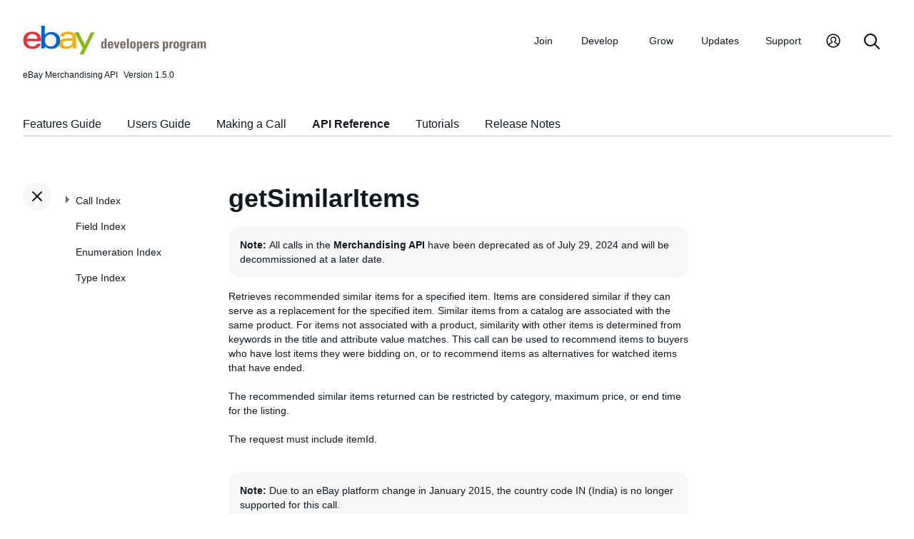

--- FILE ---
content_type: text/html
request_url: https://developer.ebay.com/DevZone/merchandising/docs/CallRef/getSimilarItems.html
body_size: 15683
content:
<!DOCTYPE HTML PUBLIC "-//W3C//DTD HTML 4.01 Transitional//EN" "http://www.w3.org/TR/html4/loose.dtd">
<html lang="en">
<head>
<title>getSimilarItems - API Reference - Merchandising API</title>
<meta content="text/html; charset=utf-8" http-equiv="Content-Type">
<link href="/DevZone/assets/navstyle.css" rel="StyleSheet" type="text/css">
<link href="/DevZone/assets/api.css" rel="StyleSheet" type="text/css">
<link href="/DevZone/assets/ss-styles.css" rel="StyleSheet" type="text/css">
<link href="/DevZone/assets/ebay.css" rel="StyleSheet" type="text/css">
<link href="/DevZone/assets/types.css" rel="StyleSheet" type="text/css">
<link href="/DevZone/assets/icons/icon.css" rel="StyleSheet" type="text/css">
<link href="/DevZone/assets/icons/icon-button.css" rel="StyleSheet" type="text/css">
<link href="/DevZone/assets/smartmenus/css/sm-core-css.css" rel="StyleSheet" type="text/css">
<link href="/DevZone/assets/smartmenus/css/sm-edp/sm-edp-theme.css" rel="StyleSheet" type="text/css">
<link href="/DevZone/assets/ss-print.css" media="print" rel="StyleSheet" type="text/css">
<script src="https://ajax.googleapis.com/ajax/libs/jquery/1.9.1/jquery.min.js" type="text/javascript"></script>
<script src="/DevZone/assets/navstyle.js" type="text/javascript"></script>
<script src="/DevZone/assets/tablist.js" type="text/javascript"></script>
<script src="/DevZone/assets/smartmenus/jquery.smartmenus.js" type="text/javascript"></script>
</head>

<body>

<!-- Start Headers -->
<div id="headbar">

	<!-- Product and Version -->
	<div id="dochead">
	<span id="realm">eBay Merchandising API</span><span id="version">Version 1.5.0</span>
	</div>
<!-- Site Resource Links -->
<nav aria-label="Site navigation">
        <!-- Mobile menu toggle button (menu/close icon) -->
        <input aria-hidden="true" id="main-menu-state" type="checkbox">
        <label class="main-menu-btn" for="main-menu-state">
            <span aria-label="Menu" aria-role="button" class="main-menu-btn-icon"></span>
        </label>
        <!-- Site logo-->
        <a aria-label="Go to the eBay Developers Program home page" href="/">
            <img alt="eBay Developers Program logo" aria-hidden="true" class="logo" src="/DevZone/assets/edp-logo.svg">
        </a>
        <!-- Menu bar and menus -->
        <ul class="sm sm-edp" id="main-menu">
            <li>
                <a data-text="Join" href="/join">Join</a>
                <ul>
                    <li>
                        <a href="/join/about-the-developers-program">About the Developers Program</a>
                    </li>
                    <li>
                        <a href="/join/benefits">Benefits</a>
                    </li>
                    <li>
                        <a href="/join/policies">Policies</a>
                    </li>
                    <li>
                        <a href="/join/api-license-agreement">API License Agreement</a>
                    </li>
                </ul>
            </li>
            <li>
                <a data-text="Develops" href="/develop">Develop<span aria-label="New notifications" class="badge" role="img">New</span></a>
                <ul>
                    <li>
                        <a href="/develop/get-started">Get Started</a>
                        <ul>
                            <li>
                                <a href="/api-docs/static/authorization_guide_landing.html">Authorization</a>
                            </li>
                            <li>
                                <a href="/api-docs/static/ebay-rest-landing.html">Using eBay RESTful APIs</a>
                            </li>
                            <li>
                                <a href="/develop/get-started/api-call-limits">API Call Limits</a>
                            </li>
                            <li>
                                <a href="/develop/get-started/api-deprecation-status">API Deprecations</a>
                            </li>
                            <li>
                                <a href="/develop/get-started/api-status">API Site Status</a>
                            </li>
                        </ul>
                    </li>
                    <li>
                        <a href="/develop/selling-apps">Selling Apps</a>
                        <ul>
                            <li>
                                <a href="/develop/selling-apps/listing-management">Listing Management</a>
                            </li>
                            <li>
                                <a href="/develop/selling-apps/selling-metadata">Selling Metadata</a>
                            </li>
                            <li>
                                <a href="/develop/selling-apps/account-management">Account Management</a>
                            </li>
                            <li>
                                <a href="/develop/selling-apps/order-management">Order Management</a>
                            </li>
                            <li>
                                <a href="/develop/selling-apps/communication">Communication</a>
                            </li>
                            <li>
                                <a href="/develop/selling-apps/marketing-and-promotions-1">Marketing and Promotions</a>
                            </li>
                            <li>
                                <a href="/develop/selling-apps/analytics-and-reporting">Analytics and Reporting</a>
                            </li>
                            <li>
                                <a href="/develop/selling-apps/other-apis-1">Other APIs</a>
                            </li>
                        </ul>
                    </li>
                    <li>
                        <a href="/develop/buying-apps">Buying Apps</a>
                        <ul>
                            <li>
                                <a href="/develop/buying-apps/inventory-discovery-and-refresh">Inventory Discovery &amp; Refresh</a>
                            </li>
                            <li>
                                <a href="/develop/buying-apps/marketing-and-discounts">Marketing and Discounts</a>
                            </li>
                            <li>
                                <a href="/develop/buying-apps/marketplace-metadata">Marketplace Metadata</a>
                            </li>
                            <li>
                                <a href="/develop/buying-apps/checkout-bid">Checkout/Bid</a>
                            </li>
                            <li>
                                <a href="/develop/buying-apps/research-apis">Research APIs</a>
                            </li>
                            <li>
                                <a href="/develop/buying-apps/other-apis">Other APIs</a>
                            </li>
                        </ul>
                    </li>
                    <li>
                        <a href="/develop/application-settings-and-insights">Apps Settings &amp; Insights</a>
                    </li>
                    <li>
                        <a href="/develop/sdks-and-widgets">SDKs &amp; Widgets</a>
                    </li>
                    <li>
                        <a href="/develop/tools">Tools</a>
                        <ul>
                            <li>
                                <a aria-label="Open Sandbox in new window/tab" href="http://sandbox.ebay.com/" target="_blank">
                                    eBay Sandbox
                                </a>

                                <ul>
                                    <li>
                                        <a href="/sandbox/register">Create Test Users</a>
                                    </li>
                                    <li>
                                        <a href="/sandbox/reset-password">Reset Password</a>
                                    </li>
                                    <li>
                                        <a href="/support/api-status/sandbox">Sandbox Status</a>
                                    </li>
                                </ul>
                            </li>
                            <li>
                                <a href="/my/api_test_tool">API Explorer</a>
                            </li>
                            <li>
                                <a href="/develop/tools/wsdl-pruner">WSDL Pruner</a>
                            </li>
                        </ul>
                    </li>
                </ul>
            </li>
            <li>
                <a data-text="Grows" href="/grow">Grow</a>
                <ul>
                    <li>
                        <a href="/grow/application-growth-check">Application Growth Check</a>
                    </li>
                    <li>
                        <a href="/grow/affiliate-program">Affiliate Program</a>
                    </li>
                    <li>
                        <a href="/grow/loyalty-program">Loyalty Program</a>
                    </li>
                    <li>
                        <a href="/grow/events">Events</a>
                    </li>
                    <li>
                        <a href="/grow/awards">Awards</a>
                    </li>
                </ul>
            </li>
            <li>
                <a data-text="Updates" href="/updates">Updates</a>
                <ul>
                    <li>
                        <a href="/updates/api-updates">API updates</a>
                    </li>
                    <li>
                        <a href="/updates/newsletter">Newsletter</a>
                    </li>
                    <li>
                        <a href="/updates/blog">Blog</a>
                    </li>
                </ul>
            </li>
            <li>
                <a data-text="Support" href="/support">Support</a>
                <ul>
                    <li>
                        <a href="/support/api-status">API Status</a>
                    </li>
                    <li>
                        <a href="/support/faq">FAQs</a>
                    </li>
                    <li>
                        <a href="https://forums.developer.ebay.com/index.html">
                            Developer Community Forum
                        </a>
                    </li>
                    <li>
                        <a href="/support/knowledge-base">Knowledge Base</a>
                    </li>
                    <li>
                        <a href="/support/developer-account-support">Developer Account Support</a>
                    </li>
                    <li>
                        <a href="/my/support/tickets">Developer Technical Support</a>
                    </li>
                </ul>
            </li>
            <li>
            <a aria-label="My Account" href="/signin">
                <svg height="22" id="icon-user-profile" viewbox="0 0 22 24" width="22">
                    <path d="M11 19.925a8.925 8.925 0 100-17.85 8.925 8.925 0 000 17.85zm0 1.575C5.201 21.5.5 16.799.5 11S5.201.5 11 .5 21.5 5.201 21.5 11 16.799 21.5 11 21.5zm6.052-3.829a2.21 2.21 0 00-1.317-2.025l-2.439-1.023a1.816 1.816 0 01-1.116-1.727 1.81 1.81 0 01.708-1.406c.961-.735 1.365-1.94 1.055-3.146-.326-1.264-1.48-2.147-2.807-2.147-.81 0-1.57.317-2.141.893a2.934 2.934 0 00.306 4.4c.437.335.695.848.708 1.406a1.816 1.816 0 01-1.116 1.727l-2.439 1.023a2.2 2.2 0 00-1.313 1.892.744.744 0 11-1.484-.09 3.688 3.688 0 012.21-3.177l2.453-1.03a.327.327 0 00.202-.311.322.322 0 00-.122-.248 4.423 4.423 0 01-1.744-3.529 4.394 4.394 0 011.286-3.12A4.467 4.467 0 0111.135 4.7a4.373 4.373 0 014.247 3.269c.457 1.773-.169 3.622-1.593 4.713a.322.322 0 00-.122.248.327.327 0 00.202.312l2.453 1.029a3.706 3.706 0 012.217 3.4h-1.487z"></path>
                </svg>
            </a>
            <ul>
                <li>
                    <a href="/my/keys">Application Keysets</a>
                </li>
                <li>
                    <a href="/my/auth">User Access Tokens</a>
                </li>
                <li>
                    <a href="my/push">
                        Alerts and Notifications
                    </a>
                </li>
                <li>
                    <a href="my/stats">Application Reports</a>
                </li>
                <li>
                    <a href="/my/profile">Profile &amp; contacts</a>
                </li>
            </ul>
        </li>
        <li>
            <a aria-label="Search" href="/search">
                <svg height="22" id="icon-search" viewbox="0 0 22 22" width="22">
                    <path d="M2 9a7 7 0 1114 0A7 7 0 012 9m19.703 11.29l-5.67-5.67-.008-.003A8.954 8.954 0 0018 9a9 9 0 00-9-9 9 9 0 00-9 9 9 9 0 009 9 8.958 8.958 0 005.66-2.007l5.663 5.717c.19.187.445.292.71.29a1 1 0 00.67-1.71"></path>
                </svg>
            </a>
        </li>
     </ul>
    </nav>
<!-- End API and Resources Header -->
	<div id="docsetAll">
		<ul>
		<li><a href="../../../guides/ebayfeatures/index.html">Features Guide</a></li>
		<li><a href="../Concepts/MerchandisingAPIGuide.html">Users Guide</a></li>
		<li><a href="../Concepts/MerchandisingAPI_FormatOverview.html">Making a Call</a></li>
		<li><a href="../CallRef/index.html">API Reference</a></li>
		<li><a href="../HowTo/index.html">Tutorials</a></li>
		<li><a href="../ReleaseNotes.html">Release Notes</a></li>
		</ul>
	</div>

</div>
<!-- End Headers -->

<!-- Start bottom half divs -->
<div id="bottomhalf">

<div id="sidebarButtonCont"><div id="sidebarButton"> </div></div><aside id="sidebar">
  <nav id="tocnav"></nav>
</aside>

<a name="top"></a>
<main id="doc">


<!-- Start Doc Content -->
<a class="navhighlight" value="API Reference"> </a>
<a name="getSimilarItems"> </a>
<h1>getSimilarItems</h1>
<p><span class="tablenote"><b>Note: </b> All calls in the <strong>Merchandising API</strong> have been deprecated as of July 29, 2024 and will be decommissioned at a later date.
</span></p>
<p>Retrieves recommended similar items for a specified item. Items are considered similar if they can serve as a replacement for the specified item. Similar items from a catalog are associated with the same product. For items not associated with a product, similarity with other items is determined from keywords in the title and attribute value matches. This call can be used to recommend items to buyers who have lost items they were bidding on, or to recommend items as alternatives for watched items that have ended. <br><br> The recommended similar items returned can be restricted by category, maximum price, or end time for the listing. <br><br> The request must include itemId. <br><br> <span class="tablenote"><b>Note: </b> Due to an eBay platform change in January 2015, the country code IN (India) is no longer supported for this call. </span> <br><br></p>

<p><br><br></p>

<a name="Input"></a>
<!-- %shorthead=Input% -->

<table class="navbar">
<tr>
<td class="navbar_local">
<span class="quickPicks">
<span class="navlink">Input</span>
<a class="navlink" href="#Output" title="Details about every field that might be returned by this call">Output</a>
<a class="navlink" href="#Samples" title="Illustrations of how to use this call">Samples</a>
<a class="navlink" href="#ChangeHistory" title="Details about changes to this call">Change History</a>

</span>
</td>
</tr>
</table>

<a name="Input"> </a>
<h2>Input</h2>
<p>See also <a href="#Samples">Samples</a>.</p>
<p>The box below lists <i>all fields that could be included</i> in the call request. To learn more about an individual field or its type, click its name in the box (or scroll down to find it in the table below the box).</p>
<pre>
&lt;?xml version=&quot;1.0&quot; encoding=&quot;utf-8&quot;?&gt;
&lt;getSimilarItemsRequest xmlns=&quot;http://www.ebay.com/marketplace/services&quot;&gt;
  &lt;!-- Call-specific Input Fields --&gt;
  &lt;<a class="proto_name" href="#Request.categoryId">categoryId</a>&gt; <a class="proto_type" href="types/simpletypes.html#string">string</a> &lt;/<a class="proto_name" href="#Request.categoryId">categoryId</a>&gt;
  <span class="MoreNodes">&lt;!-- ... more categoryId values allowed here ... --&gt;</span>
  &lt;<a class="proto_name" href="#Request.categoryIdExclude">categoryIdExclude</a>&gt; <a class="proto_type" href="types/simpletypes.html#string">string</a> &lt;/<a class="proto_name" href="#Request.categoryIdExclude">categoryIdExclude</a>&gt;
  <span class="MoreNodes">&lt;!-- ... more categoryIdExclude values allowed here ... --&gt;</span>
  &lt;<a class="proto_name" href="#Request.endTimeFrom">endTimeFrom</a>&gt; <a class="proto_type" href="types/simpletypes.html#dateTime">dateTime</a> &lt;/<a class="proto_name" href="#Request.endTimeFrom">endTimeFrom</a>&gt;
  &lt;<a class="proto_name" href="#Request.endTimeTo">endTimeTo</a>&gt; <a class="proto_type" href="types/simpletypes.html#dateTime">dateTime</a> &lt;/<a class="proto_name" href="#Request.endTimeTo">endTimeTo</a>&gt;
  &lt;<a class="proto_name" href="#Request.itemId">itemId</a>&gt; <a class="proto_type" href="types/simpletypes.html#string">string</a> &lt;/<a class="proto_name" href="#Request.itemId">itemId</a>&gt;
  &lt;<a class="proto_name" href="#Request.listingType">listingType</a>&gt; <a class="proto_type" href="types/simpletypes.html#token">token</a> &lt;/<a class="proto_name" href="#Request.listingType">listingType</a>&gt;
  &lt;<a class="proto_name" href="#Request.maxPrice">maxPrice</a>&gt; <a class="proto_type" href="types/Amount.html">Amount</a> (<a class="proto_type" href="types/simpletypes.html#double">double</a>) &lt;/<a class="proto_name" href="#Request.maxPrice">maxPrice</a>&gt;
  &lt;!-- Standard Input Fields --&gt;
  &lt;<a class="proto_name" href="#Request.affiliate">affiliate</a>&gt; <a class="proto_type" href="types/Affiliate.html">Affiliate</a>
    &lt;<a class="proto_name" href="#Request.affiliate.customId">customId</a>&gt; <a class="proto_type" href="types/simpletypes.html#string">string</a> &lt;/<a class="proto_name" href="#Request.affiliate.customId">customId</a>&gt;
    &lt;<a class="proto_name" href="#Request.affiliate.networkId">networkId</a>&gt; <a class="proto_type" href="types/simpletypes.html#string">string</a> &lt;/<a class="proto_name" href="#Request.affiliate.networkId">networkId</a>&gt;
    &lt;<a class="proto_name" href="#Request.affiliate.trackingId">trackingId</a>&gt; <a class="proto_type" href="types/simpletypes.html#string">string</a> &lt;/<a class="proto_name" href="#Request.affiliate.trackingId">trackingId</a>&gt;
  &lt;/<a class="proto_name" href="#Request.affiliate">affiliate</a>&gt;
  &lt;<a class="proto_name" href="#Request.maxResults">maxResults</a>&gt; <a class="proto_type" href="types/simpletypes.html#int">int</a> &lt;/<a class="proto_name" href="#Request.maxResults">maxResults</a>&gt;
&lt;/getSimilarItemsRequest&gt;
</pre>

<table border="1" cellpadding="4" cellspacing="2" width="90%">
<tr>
 <th width="200">Argument</th>
 <th width="100">Type</th>
 <th width="70">Occurrence</th>
 <th>Meaning</th>
</tr>
</table>
<table border="1" cellpadding="4" cellspacing="2" width="90%">
<tr><td align="center" class="sub-head" colspan="4"><a name="callInputFields"></a>
<b>Call-specific Input Fields</b>
<a href="#stdInputFields">[Jump to standard fields]</a>
</td></tr>
</table>
<table border="1" cellpadding="4" cellspacing="2" id="stdInputTable" style="display: block" width="90%">
<tr>
 <td align="left" width="200"><a name="Request.categoryId"></a>
  <b>categoryId</b>
 </td>
 <td align="left" width="100"><a class="defn_type" href="types/simpletypes.html#string">string</a></td>
 <td align="center" width="70"><span class="defn_cond">Optional,
<br><a class="defn_cond" href="types/simpletypes.html#repeatable">repeatable</a>: [0..*]</span></td>
 <td align="left">
  Results are limited to items from the specified category only. Up to three category IDs can be specified. You cannot specify both categoryId and categoryIdExclude in the same request.
 </td>
</tr>
<tr>
 <td align="left" width="200"><a name="Request.categoryIdExclude"></a>
  <b>categoryIdExclude</b>
 </td>
 <td align="left" width="100"><a class="defn_type" href="types/simpletypes.html#string">string</a></td>
 <td align="center" width="70"><span class="defn_cond">Optional,
<br><a class="defn_cond" href="types/simpletypes.html#repeatable">repeatable</a>: [0..*]</span></td>
 <td align="left">
  Items from the specified category are excluded from the results. Up to three category IDs can be specified. You cannot specify both categoryId and categoryIdExclude in the same request.<br>
<b>Max length:</b> 19.
 </td>
</tr>
<tr>
 <td align="left" width="200"><a name="Request.endTimeFrom"></a>
  <b>endTimeFrom</b>
 </td>
 <td align="left" width="100"><a class="defn_type" href="types/simpletypes.html#dateTime">dateTime</a></td>
 <td align="center" width="70"><span class="defn_cond">Optional</span></td>
 <td align="left">
  Limits the results to items ending after the specified time. Specify a time in the future. If you specify a time in the past, the current time is used. Specify the time in GMT.
 </td>
</tr>
<tr>
 <td align="left" width="200"><a name="Request.endTimeTo"></a>
  <b>endTimeTo</b>
 </td>
 <td align="left" width="100"><a class="defn_type" href="types/simpletypes.html#dateTime">dateTime</a></td>
 <td align="center" width="70"><span class="defn_cond">Optional</span></td>
 <td align="left">
  Limits the results to items ending before the specified time. within a time range. If you are specifying a time range with EndTimeFrom, EndTimeFrom must be specified (with a value equal to or earlier than EndTimeTo). Specify the time in GMT.
 </td>
</tr>
<tr>
 <td align="left" width="200"><a name="Request.itemId"></a>
  <b>itemId</b>
 </td>
 <td align="left" width="100"><a class="defn_type" href="types/simpletypes.html#string">string</a></td>
 <td align="center" width="70"><span class="defn_cond">Required</span></td>
 <td align="left">
  The ID of an active item listing or a listing that has ended less than two weeks ago.<br>
<b>Max length:</b> 19.
 </td>
</tr>
<tr>
 <td align="left" width="200"><a name="Request.listingType"></a>
  <b>listingType</b>
 </td>
 <td align="left" width="100"><a class="defn_type" href="types/simpletypes.html#token">token</a></td>
 <td align="center" width="70"><span class="defn_cond">Optional</span></td>
 <td align="left">
  Filters items based on the format of the listing. If listingType is not specified, all listing types can be returned unless another relevant filter is specified. <br><br> <dl> <lh>Applicable values:<br></lh> <dt>AdType</dt> <dd>Advertisement to solicit inquiries on listings such as real estate. Permits no bidding on that item, service, or property. To express interest, a buyer fills out a contact form that eBay forwards to the seller as a lead. This format does not enable buyers and sellers to transact online through eBay, and eBay Feedback is not available for ad format listings.</dd> <dt>Chinese</dt> <dd>Single-quantity online auction format. A Chinese auction has a Quantity of 1. Buyers engage in competitive bidding, although Buy It Now may be offered as long as no bids have been placed. Online auctions are listed on eBay.com, and they are also listed in the seller&#39;s eBay Store if the seller is a Store owner.</dd> <dt>Dutch</dt> <dd>Multiple-quantity online auction format. A Dutch auction has a Quantity greater than 1. Buyers engage in competitive bidding. Some sites also offer Buy It Now for Dutch auctions. Online auctions are listed on eBay.com, and they are also listed in the seller&#39;s eBay Store if the seller is a Store owner.</dd> <dt>FixedPriceItem</dt> <dd>A basic fixed-price item format. Bids do not occur. The quantity of items is one or more. Also known as Buy It Now Only on some sites (not to be confused with the BuyItNow option that is available for Chinese auctions). Fixed-price listings are listed on eBay.com, and they are listed in the seller&#39;s eBay Store if the seller is a Store owner. </dd> <dt>LeadGeneration</dt> <dd>Lead Generation format (advertisement-style listing to solicit inquiries or offers, no bidding or fixed price, listed on eBay). </dd> <dt>StoresFixedPrice</dt> <dd>A fixed-price format for eBay Store sellers. Store Inventory listings appear after other listings in regular browse and search item lists on eBay. They have a lower Insertion Fee and longer listing durations. Only available to sellers who have an eBay Store. Store Inventory listings are listed on eBay.com, and they are also listed in the seller&#39;s eBay Store. </dd> </dl><br>
<b>Max length:</b> 19.
 </td>
</tr>
<tr>
 <td align="left" width="200"><a name="Request.maxPrice"></a>
  <b>maxPrice</b>
 </td>
 <td align="left" width="100"> <span class="defn_type"><a class="defn_type" href="types/Amount.html">Amount</a> (<a class="defn_type" href="types/simpletypes.html#double">double</a>)</span></td>
 <td align="center" width="70"><span class="defn_cond">Optional</span></td>
 <td align="left">
  Specifies the maximum current price an item can have to be included in the response. The currencyId you specify must match the currency corresponding to the global ID value passed in the request. If no global ID is specified, you must specify USD.
 </td>
</tr>
</table>
<table border="1" cellpadding="4" cellspacing="2" width="90%">
<tr><td align="center" class="sub-head" colspan="4">
<a name="stdInputFields"></a>
<b>Standard Input Fields</b>
</td></tr>
</table>
<table border="1" cellpadding="4" cellspacing="2" id="stdInputTable" style="display: block" width="90%">
<tr>
 <td align="left" width="200"><a name="Request.affiliate"></a>
  <b>affiliate</b>
 </td>
 <td align="left" width="100"><span class="defn_type"><a class="defn_type" href="types/Affiliate.html">Affiliate</a></span></td>
 <td align="center" width="70"><span class="defn_cond">Optional</span></td>
 <td align="left">
  Container for affiliate details. eBay uses the specified affiliate details to build a View Item URL and Product URL string in the response that includes your affiliate tracking information in the correct format. When a user clicks through these URLs to eBay and performs certain tasks, you may get an affiliate commission. <br><br> See the <a href="https://www.ebaypartnernetwork.com/" target="_blank">eBay Partner Network</a> for information about commissions.
 </td>
</tr>
<tr>
 <td align="left" width="200"><a name="Request.affiliate.customId"></a>
  affiliate.<b>customId</b>
 </td>
 <td align="left" width="100"><a class="defn_type" href="types/simpletypes.html#string">string</a></td>
 <td align="center" width="70"><span class="defn_cond">Optional</span></td>
 <td align="left">
  Need not be specified. You can define an AffiliateUserID (up to 256 characters) if you want to leverage it to better monitor your marketing efforts. If you are using the eBay Partner Network, and you provide an AffiliateUserID, the tracking URL returned by eBay Partner Network will contain the AffiliateUserID, but it will be referred to as a &quot;customid&quot;.
 </td>
</tr>
<tr>
 <td align="left" width="200"><a name="Request.affiliate.networkId"></a>
  affiliate.<b>networkId</b>
 </td>
 <td align="left" width="100"><a class="defn_type" href="types/simpletypes.html#string">string</a></td>
 <td align="center" width="70"><span class="defn_cond">Optional</span></td>
 <td align="left">
  Specifies your tracking partner for affiliate commissions. Affiliates earn money from eBay for driving traffic to eBay. Required if you specify a TrackingID. Depending on your tracking partner, specify one of the following values. Not all partners are valid for all sites. For PlaceOffer, only eBay Partner Network and Mediaplex are valid: <br>2 = Be Free <br>3 = Affilinet <br>4 = TradeDoubler <br>5 = Mediaplex <br>6 = DoubleClick <br>7 = Allyes <br>8 = BJMT <br>9 = eBay Partner Network For information about commissions, see the <a href="https://www.ebaypartnernetwork.com/"> eBay Partner Network</a>.
 </td>
</tr>
<tr>
 <td align="left" width="200"><a name="Request.affiliate.trackingId"></a>
  affiliate.<b>trackingId</b>
 </td>
 <td align="left" width="100"><a class="defn_type" href="types/simpletypes.html#string">string</a></td>
 <td align="center" width="70"><span class="defn_cond">Optional</span></td>
 <td align="left">
  The value you specify is obtained from your tracking partner. For eBay Partner Network, the TrackingID is the Campaign ID (&quot;campid&quot;) provided by eBay Partner Network. A Campaign ID is a 10-digit, unique number to be used for associating traffic. A Campaign ID is valid across all programs to which you have been accepted. Another example is the Affiliate ID given to you by TradeDoubler.
 </td>
</tr>
<tr>
 <td align="left" width="200"><a name="Request.maxResults"></a>
  <b>maxResults</b>
 </td>
 <td align="left" width="100"><a class="defn_type" href="types/simpletypes.html#int">int</a></td>
 <td align="center" width="70"><span class="defn_cond">Optional</span></td>
 <td align="left">
  Specifies the maximum number of entries to return in a single call. If the number of entries that can be returned is less than the value you specify, the lower number is returned. Values less than 1 or greater than 50 (or 20 in the case of <b class="con">getTopSellingProduct</b>s) will be ignored.<br>
<b>Min:</b> 1.
<b>Max:</b> 50.
<b>Default:</b> 20.
 </td>
</tr>
</table>

<p><br><br></p>

<a name="Output"></a>
<!-- %shorthead=Output% -->

<table class="navbar">
<tr>
<td class="navbar_local">
<span class="quickPicks">
<a class="navlink" href="#Input" title="Details about every field that can be used in this call">Input</a>
<span class="navlink">Output</span>
<a class="navlink" href="#Samples" title="Illustrations of how to use this call">Samples</a>
<a class="navlink" href="#ChangeHistory" title="Details about changes to this call">Change History</a>

</span>
</td>
</tr>
</table>

<a name="Output"> </a>
<h2>Output</h2>
<p>See also <a href="#Samples">Samples</a>.</p>
<p>The box below lists <i>all fields that might be returned</i> in the response. To learn more about an individual field or its type, click its name in the box (or scroll down to find it in the table below the box).</p>
<pre>
&lt;?xml version=&quot;1.0&quot; encoding=&quot;utf-8&quot;?&gt;
&lt;getSimilarItemsResponse xmlns=&quot;http://www.ebay.com/marketplace/services&quot;&gt;
  &lt;!-- Call-specific Output Fields --&gt;
  &lt;<a class="proto_name" href="#Response.itemRecommendations">itemRecommendations</a>&gt; <a class="proto_type" href="types/ItemRecommendations.html">ItemRecommendations</a>
    &lt;<a class="proto_name" href="#Response.itemRecommendations.item">item</a>&gt; <a class="proto_type" href="types/Item.html">Item</a>
      &lt;<a class="proto_name" href="#Response.itemRecommendations.item.bidCount">bidCount</a>&gt; <a class="proto_type" href="types/simpletypes.html#int">int</a> &lt;/<a class="proto_name" href="#Response.itemRecommendations.item.bidCount">bidCount</a>&gt;
      &lt;<a class="proto_name" href="#Response.itemRecommendations.item.buyItNowPrice">buyItNowPrice</a> <span class="attrNameInProto">currencyId</span>=&quot;<a class="proto_attr_type" href="types/simpletypes.html#string">string</a>&quot;&gt; <a class="proto_type" href="types/Amount.html">Amount</a> (<a class="proto_type" href="types/simpletypes.html#double">double</a>) &lt;/<a class="proto_name" href="#Response.itemRecommendations.item.buyItNowPrice">buyItNowPrice</a>&gt;
      &lt;<a class="proto_name" href="#Response.itemRecommendations.item.country">country</a>&gt; <a class="proto_type" href="types/simpletypes.html#string">string</a> &lt;/<a class="proto_name" href="#Response.itemRecommendations.item.country">country</a>&gt;
      &lt;<a class="proto_name" href="#Response.itemRecommendations.item.currentPrice">currentPrice</a> <span class="attrNameInProto">currencyId</span>=&quot;<a class="proto_attr_type" href="types/simpletypes.html#string">string</a>&quot;&gt; <a class="proto_type" href="types/Amount.html">Amount</a> (<a class="proto_type" href="types/simpletypes.html#double">double</a>) &lt;/<a class="proto_name" href="#Response.itemRecommendations.item.currentPrice">currentPrice</a>&gt;
      &lt;<a class="proto_name" href="#Response.itemRecommendations.item.discountPriceInfo">discountPriceInfo</a>&gt; <a class="proto_type" href="types/DiscountPriceInfo.html">DiscountPriceInfo</a>
        &lt;<a class="proto_name" href="#Response.itemRecommendations.item.discountPriceInfo.originalRetailPrice">originalRetailPrice</a> <span class="attrNameInProto">currencyId</span>=&quot;<a class="proto_attr_type" href="types/simpletypes.html#string">string</a>&quot;&gt; <a class="proto_type" href="types/Amount.html">Amount</a> (<a class="proto_type" href="types/simpletypes.html#double">double</a>) &lt;/<a class="proto_name" href="#Response.itemRecommendations.item.discountPriceInfo.originalRetailPrice">originalRetailPrice</a>&gt;
        &lt;<a class="proto_name" href="#Response.itemRecommendations.item.discountPriceInfo.pricingTreatment">pricingTreatment</a>&gt; <a class="proto_type" href="types/PriceTreatmentEnum.html">PriceTreatmentEnum</a> &lt;/<a class="proto_name" href="#Response.itemRecommendations.item.discountPriceInfo.pricingTreatment">pricingTreatment</a>&gt;
        &lt;<a class="proto_name" href="#Response.itemRecommendations.item.discountPriceInfo.soldOffEbay">soldOffEbay</a>&gt; <a class="proto_type" href="types/simpletypes.html#boolean">boolean</a> &lt;/<a class="proto_name" href="#Response.itemRecommendations.item.discountPriceInfo.soldOffEbay">soldOffEbay</a>&gt;
        &lt;<a class="proto_name" href="#Response.itemRecommendations.item.discountPriceInfo.soldOnEbay">soldOnEbay</a>&gt; <a class="proto_type" href="types/simpletypes.html#boolean">boolean</a> &lt;/<a class="proto_name" href="#Response.itemRecommendations.item.discountPriceInfo.soldOnEbay">soldOnEbay</a>&gt;
      &lt;/<a class="proto_name" href="#Response.itemRecommendations.item.discountPriceInfo">discountPriceInfo</a>&gt;
      &lt;<a class="proto_name" href="#Response.itemRecommendations.item.globalId">globalId</a>&gt; <a class="proto_type" href="types/simpletypes.html#string">string</a> &lt;/<a class="proto_name" href="#Response.itemRecommendations.item.globalId">globalId</a>&gt;
      &lt;<a class="proto_name" href="#Response.itemRecommendations.item.imageURL">imageURL</a>&gt; <a class="proto_type" href="types/simpletypes.html#anyURI">anyURI</a> &lt;/<a class="proto_name" href="#Response.itemRecommendations.item.imageURL">imageURL</a>&gt;
      &lt;<a class="proto_name" href="#Response.itemRecommendations.item.itemId">itemId</a>&gt; <a class="proto_type" href="types/simpletypes.html#string">string</a> &lt;/<a class="proto_name" href="#Response.itemRecommendations.item.itemId">itemId</a>&gt;
      &lt;<a class="proto_name" href="#Response.itemRecommendations.item.originalPrice">originalPrice</a> <span class="attrNameInProto">currencyId</span>=&quot;<a class="proto_attr_type" href="types/simpletypes.html#string">string</a>&quot;&gt; <a class="proto_type" href="types/Amount.html">Amount</a> (<a class="proto_type" href="types/simpletypes.html#double">double</a>) &lt;/<a class="proto_name" href="#Response.itemRecommendations.item.originalPrice">originalPrice</a>&gt;
      &lt;<a class="proto_name" href="#Response.itemRecommendations.item.primaryCategoryId">primaryCategoryId</a>&gt; <a class="proto_type" href="types/simpletypes.html#string">string</a> &lt;/<a class="proto_name" href="#Response.itemRecommendations.item.primaryCategoryId">primaryCategoryId</a>&gt;
      &lt;<a class="proto_name" href="#Response.itemRecommendations.item.primaryCategoryName">primaryCategoryName</a>&gt; <a class="proto_type" href="types/simpletypes.html#string">string</a> &lt;/<a class="proto_name" href="#Response.itemRecommendations.item.primaryCategoryName">primaryCategoryName</a>&gt;
      &lt;<a class="proto_name" href="#Response.itemRecommendations.item.shippingCost">shippingCost</a> <span class="attrNameInProto">currencyId</span>=&quot;<a class="proto_attr_type" href="types/simpletypes.html#string">string</a>&quot;&gt; <a class="proto_type" href="types/Amount.html">Amount</a> (<a class="proto_type" href="types/simpletypes.html#double">double</a>) &lt;/<a class="proto_name" href="#Response.itemRecommendations.item.shippingCost">shippingCost</a>&gt;
      &lt;<a class="proto_name" href="#Response.itemRecommendations.item.shippingType">shippingType</a>&gt; <a class="proto_type" href="types/simpletypes.html#string">string</a> &lt;/<a class="proto_name" href="#Response.itemRecommendations.item.shippingType">shippingType</a>&gt;
      &lt;<a class="proto_name" href="#Response.itemRecommendations.item.timeLeft">timeLeft</a>&gt; <a class="proto_type" href="types/simpletypes.html#duration">duration</a> &lt;/<a class="proto_name" href="#Response.itemRecommendations.item.timeLeft">timeLeft</a>&gt;
      &lt;<a class="proto_name" href="#Response.itemRecommendations.item.title">title</a>&gt; <a class="proto_type" href="types/simpletypes.html#string">string</a> &lt;/<a class="proto_name" href="#Response.itemRecommendations.item.title">title</a>&gt;
      &lt;<a class="proto_name" href="#Response.itemRecommendations.item.viewItemURL">viewItemURL</a>&gt; <a class="proto_type" href="types/simpletypes.html#anyURI">anyURI</a> &lt;/<a class="proto_name" href="#Response.itemRecommendations.item.viewItemURL">viewItemURL</a>&gt;
    &lt;/<a class="proto_name" href="#Response.itemRecommendations.item">item</a>&gt;
    <span class="MoreNodes">&lt;!-- ... more item nodes allowed here ... --&gt;</span>
  &lt;/<a class="proto_name" href="#Response.itemRecommendations">itemRecommendations</a>&gt;
  &lt;!-- Standard Output Fields --&gt;
  &lt;<a class="proto_name" href="#Response.ack">ack</a>&gt; <a class="proto_type" href="types/AckValue.html">AckValue</a> &lt;/<a class="proto_name" href="#Response.ack">ack</a>&gt;
  &lt;<a class="proto_name" href="#Response.errorMessage">errorMessage</a>&gt; <a class="proto_type" href="types/ErrorMessage.html">ErrorMessage</a>
    &lt;<a class="proto_name" href="#Response.errorMessage.error">error</a>&gt; <a class="proto_type" href="types/ErrorData.html">ErrorData</a>
      &lt;<a class="proto_name" href="#Response.errorMessage.error.category">category</a>&gt; <a class="proto_type" href="types/ErrorCategory.html">ErrorCategory</a> &lt;/<a class="proto_name" href="#Response.errorMessage.error.category">category</a>&gt;
      &lt;<a class="proto_name" href="#Response.errorMessage.error.domain">domain</a>&gt; <a class="proto_type" href="types/simpletypes.html#string">string</a> &lt;/<a class="proto_name" href="#Response.errorMessage.error.domain">domain</a>&gt;
      &lt;<a class="proto_name" href="#Response.errorMessage.error.errorId">errorId</a>&gt; <a class="proto_type" href="types/simpletypes.html#long">long</a> &lt;/<a class="proto_name" href="#Response.errorMessage.error.errorId">errorId</a>&gt;
      &lt;<a class="proto_name" href="#Response.errorMessage.error.exceptionId">exceptionId</a>&gt; <a class="proto_type" href="types/simpletypes.html#token">token</a> &lt;/<a class="proto_name" href="#Response.errorMessage.error.exceptionId">exceptionId</a>&gt;
      &lt;<a class="proto_name" href="#Response.errorMessage.error.message">message</a>&gt; <a class="proto_type" href="types/simpletypes.html#string">string</a> &lt;/<a class="proto_name" href="#Response.errorMessage.error.message">message</a>&gt;
      &lt;<a class="proto_name" href="#Response.errorMessage.error.parameter">parameter</a> <span class="attrNameInProto">name</span>=&quot;<a class="proto_attr_type" href="types/simpletypes.html#string">string</a>&quot;&gt; <a class="proto_type" href="types/ErrorParameter.html">ErrorParameter</a> (<a class="proto_type" href="types/simpletypes.html#string">string</a>) &lt;/<a class="proto_name" href="#Response.errorMessage.error.parameter">parameter</a>&gt;
      <span class="MoreNodes">&lt;!-- ... more parameter values allowed here ... --&gt;</span>
      &lt;<a class="proto_name" href="#Response.errorMessage.error.severity">severity</a>&gt; <a class="proto_type" href="types/ErrorSeverity.html">ErrorSeverity</a> &lt;/<a class="proto_name" href="#Response.errorMessage.error.severity">severity</a>&gt;
      &lt;<a class="proto_name" href="#Response.errorMessage.error.subdomain">subdomain</a>&gt; <a class="proto_type" href="types/simpletypes.html#string">string</a> &lt;/<a class="proto_name" href="#Response.errorMessage.error.subdomain">subdomain</a>&gt;
    &lt;/<a class="proto_name" href="#Response.errorMessage.error">error</a>&gt;
    <span class="MoreNodes">&lt;!-- ... more error nodes allowed here ... --&gt;</span>
  &lt;/<a class="proto_name" href="#Response.errorMessage">errorMessage</a>&gt;
  &lt;<a class="proto_name" href="#Response.timestamp">timestamp</a>&gt; <a class="proto_type" href="types/simpletypes.html#dateTime">dateTime</a> &lt;/<a class="proto_name" href="#Response.timestamp">timestamp</a>&gt;
  &lt;<a class="proto_name" href="#Response.version">version</a>&gt; <a class="proto_type" href="types/simpletypes.html#string">string</a> &lt;/<a class="proto_name" href="#Response.version">version</a>&gt;
&lt;/getSimilarItemsResponse&gt;
</pre>


<!-- getSimilarItems response -->
<table border="1" cellpadding="4" cellspacing="2" width="90%">
<tr>
 <th width="200">Return Value</th>
 <th width="100">Type</th>
 <th width="70">Occurrence</th>
 <th>Meaning</th>
</tr>
</table>
<table border="1" cellpadding="4" cellspacing="2" width="90%">
<tr><td align="center" class="sub-head" colspan="4"><a name="callOutputFields"></a>
<b>Call-specific Output Fields</b>
<a href="#stdOutputFields">[Jump to standard fields]</a>
</td></tr>
</table>
<table border="1" cellpadding="4" cellspacing="2" id="stdOutputTable" style="display: block" width="90%">
<tr>
 <td align="left" width="200"><a name="Response.itemRecommendations"></a>
  <b>itemRecommendations</b>
 </td>
 <td align="left" width="100"><span class="defn_type"><a class="defn_type" href="types/ItemRecommendations.html">ItemRecommendations</a></span></td>
 <td align="center" width="70"><span class="defn_cond">Always</span></td>
 <td align="left">
  A list of items matching the given criteria. Item sort order is different for each call. Returned when there are items that match the search criteria.
 </td>
</tr>
<tr>
 <td align="left" width="200"><a name="Response.itemRecommendations.item"></a>
  itemRecommendations.<b>item</b>
 </td>
 <td align="left" width="100"><span class="defn_type"><a class="defn_type" href="types/Item.html">Item</a></span></td>
 <td align="center" width="70"><span class="defn_cond">Conditionally,
<br><a class="defn_cond" href="types/simpletypes.html#repeatable">repeatable</a>: [0..*]</span></td>
 <td align="left">
  Contains details for a single recommended item. Returned when there is at least one item that matches the search criteria.
 </td>
</tr>
<tr>
 <td align="left" width="200"><a name="Response.itemRecommendations.item.bidCount"></a>
  itemRecommendations.item<br>  .<b>bidCount</b>
 </td>
 <td align="left" width="100"><a class="defn_type" href="types/simpletypes.html#int">int</a></td>
 <td align="center" width="70"><span class="defn_cond">Conditionally</span></td>
 <td align="left">
  The number of bids that have been placed on the item.
 </td>
</tr>
<tr>
 <td align="left" width="200"><a name="Response.itemRecommendations.item.buyItNowPrice"></a>
  itemRecommendations.item<br>  .<b>buyItNowPrice</b>
 </td>
 <td align="left" width="100"> <span class="defn_type"><a class="defn_type" href="types/Amount.html">Amount</a> (<a class="defn_type" href="types/simpletypes.html#double">double</a>)</span></td>
 <td align="center" width="70"><span class="defn_cond">Conditionally</span></td>
 <td align="left">
  The Buy It Now Price of the item (if any), in the currency of the site on which the item was listed. <br><br> For Chinese auctions (Quantity=1, competitive bidding online auctions), Buy It Now lets a user purchase the item at a fixed price and end the auction immediately. On most sites, after a Chinese auction has bids, the listing is no longer eligible for Buy It Now. However, calls can still return the Buy It Now Price that the seller set for the listing. Use the item.bidCount field to determine whether an auction with Buy It Now has bids or not. <br><br> Some eBay sites also support Buy It Now for Dutch auctions (multi- quantity, competitive bidding), where you can buy multiple items from the same listing at a fixed price, instead of bidding. On some sites, the Buy It Now option remains available for Dutch auctions even after there are bids. <br><br> For fixed-price (FixedPriceItem) and Store Inventory listings (StoresFixedPrice), see currentPrice instead. <br><br> Only returned if an item was listed with Buy It Now.
 </td>
</tr>
<tr>
 <td align="left" width="200">itemRecommendations.item<br>  .<b>buyItNowPrice</b><br>  [ attribute <b>currencyId</b> ]</td>
 <td align="left" width="100"><a class="defn_attr_type" href="types/simpletypes.html#string">string</a></td>
 <td align="center" width="70"><span class="defn_cond">Always</span></td>
 <td align="left">
The Buy It Now Price of the item (if any), in the currency of the site on which the item was listed. <br><br> For Chinese auctions (Quantity=1, competitive bidding online auctions), Buy It Now lets a user purchase the item at a fixed price and end the auction immediately. On most sites, after a Chinese auction has bids, the listing is no longer eligible for Buy It Now. However, calls can still return the Buy It Now Price that the seller set for the listing. Use the item.bidCount field to determine whether an auction with Buy It Now has bids or not. <br><br> Some eBay sites also support Buy It Now for Dutch auctions (multi- quantity, competitive bidding), where you can buy multiple items from the same listing at a fixed price, instead of bidding. On some sites, the Buy It Now option remains available for Dutch auctions even after there are bids. <br><br> For fixed-price (FixedPriceItem) and Store Inventory listings (StoresFixedPrice), see currentPrice instead. <br><br> Only returned if an item was listed with Buy It Now.
</td>
</tr>
<tr>
 <td align="left" width="200"><a name="Response.itemRecommendations.item.country"></a>
  itemRecommendations.item<br>  .<b>country</b>
 </td>
 <td align="left" width="100"><a class="defn_type" href="types/simpletypes.html#string">string</a></td>
 <td align="center" width="70"><span class="defn_cond">Conditionally</span></td>
 <td align="left">
  Two-letter ISO 3166 country code to indicate the country where the item is located. For English names that correspond to each code (e.g., KY=&quot;Cayman Islands&quot;), see the <a href="http://www.iso.ch/iso/en/prods-services/iso3166ma/02iso-3166-code-lists/list-en1.html"> ISO site</a>.
 </td>
</tr>
<tr>
 <td align="left" width="200"><a name="Response.itemRecommendations.item.currentPrice"></a>
  itemRecommendations.item<br>  .<b>currentPrice</b>
 </td>
 <td align="left" width="100"> <span class="defn_type"><a class="defn_type" href="types/Amount.html">Amount</a> (<a class="defn_type" href="types/simpletypes.html#double">double</a>)</span></td>
 <td align="center" width="70"><span class="defn_cond">Conditionally</span></td>
 <td align="left">
  For competitive-bidding listings (Chinese and Dutch auctions), current minimum asking price (start price) or the current highest bid for the item if bids have been placed. Shows minimum bid if no bids have been placed on the item. For Basic Fixed-Price, Store Inventory, or Ad type listings, this returns the original price specified when the item was listed/re-listed or the revised price if the item was revised.
 </td>
</tr>
<tr>
 <td align="left" width="200">itemRecommendations.item<br>  .<b>currentPrice</b><br>  [ attribute <b>currencyId</b> ]</td>
 <td align="left" width="100"><a class="defn_attr_type" href="types/simpletypes.html#string">string</a></td>
 <td align="center" width="70"><span class="defn_cond">Always</span></td>
 <td align="left">
For competitive-bidding listings (Chinese and Dutch auctions), current minimum asking price (start price) or the current highest bid for the item if bids have been placed. Shows minimum bid if no bids have been placed on the item. For Basic Fixed-Price, Store Inventory, or Ad type listings, this returns the original price specified when the item was listed/re-listed or the revised price if the item was revised.
</td>
</tr>
<tr>
 <td align="left" width="200"><a name="Response.itemRecommendations.item.discountPriceInfo"></a>
  itemRecommendations.item<br>  .<b>discountPriceInfo</b>
 </td>
 <td align="left" width="100"><span class="defn_type"><a class="defn_type" href="types/DiscountPriceInfo.html">DiscountPriceInfo</a></span></td>
 <td align="center" width="70"><span class="defn_cond">Conditionally</span></td>
 <td align="left">
  This container provides information for an item that has a Strikethrough Price (STP) or a Minimum Advertised Price (MAP) discount pricing treatment. STP and MAP apply only to fixed-price listings and auction listings with the Buy It Now option. STP is available on the US, UK, and German (DE) sites, while MAP is available only on the US site. <br> <br> Discount pricing is available to qualified sellers (and their associated developers) who participate in the Discount Pricing Program. Once qualified, sellers receive a &quot;special account flag&quot; (SAF) that allows them to apply Discount Pricing to both single-variation and multi-variation items. Sellers should contact their account manager or Customer Service to see if they qualify for the Strikethrough Pricing program. <br><br> As a seller listing Discount Price items, you are required to maintain records of your discount pricing in the event you are called upon to substantiate your item pricing. The following link details your legal obligations when you utilize Discount Pricing to sell items: <a href="http://pages.ebay.com/help/sell/strike-through.html">Strikethrough Pricing Requirements </a> <br><br> <b>For AddFixedPriceItem, RelistFixedPriceItem, ReviseFixedPriceItem, and VerifyAddFixedPriceItem:</b> If you are listing variations (MSKU items), use Variation.DiscountPriceInfo for each variation.
<p>See <a href="https://developer.ebay.com/DevZone/guides/ebayfeatures/Development/Items-Retrieving.html">Displaying Discount Pricing Information to Buyers</a>.</p>

 </td>
</tr>
<tr>
 <td align="left" width="200"><a name="Response.itemRecommendations.item.discountPriceInfo.originalRetailPrice"></a>
  itemRecommendations.item<br>  .discountPriceInfo<br>  .<b>originalRetailPrice</b>
 </td>
 <td align="left" width="100"> <span class="defn_type"><a class="defn_type" href="types/Amount.html">Amount</a> (<a class="defn_type" href="types/simpletypes.html#double">double</a>)</span></td>
 <td align="center" width="70"><span class="defn_cond">Conditionally</span></td>
 <td align="left">
  The actual retail price set by the manufacturer (OEM). eBay does not maintain or validate the OriginalRetailPrice supplied by the seller. OriginalRetailPrice should always be more than StartPrice. Compare the StartPrice/BuyItNowPrice to OriginalRetailPrice to determine the amount of savings to the buyer.
 </td>
</tr>
<tr>
 <td align="left" width="200">itemRecommendations.item<br>  .discountPriceInfo<br>  .<b>originalRetailPrice</b><br>  [ attribute <b>currencyId</b> ]</td>
 <td align="left" width="100"><a class="defn_attr_type" href="types/simpletypes.html#string">string</a></td>
 <td align="center" width="70"><span class="defn_cond">Always</span></td>
 <td align="left">
The actual retail price set by the manufacturer (OEM). eBay does not maintain or validate the OriginalRetailPrice supplied by the seller. OriginalRetailPrice should always be more than StartPrice. Compare the StartPrice/BuyItNowPrice to OriginalRetailPrice to determine the amount of savings to the buyer.
</td>
</tr>
<tr>
 <td align="left" width="200"><a name="Response.itemRecommendations.item.discountPriceInfo.pricingTreatment"></a>
  itemRecommendations.item<br>  .discountPriceInfo<br>  .<b>pricingTreatment</b>
 </td>
 <td align="left" width="100"><span class="defn_type"><a class="defn_type" href="types/PriceTreatmentEnum.html">PriceTreatmentEnum</a></span></td>
 <td align="center" width="70"><span class="defn_cond">Conditionally</span></td>
 <td align="left">
  Based on OriginalRetailPrice, MinimumAdvertisedPrice, and StartPrice values, eBay identifies whether the listing falls under MAP or STP (aka OriginalRetailPrice). GetItem returns this for items listed with one of these discount pricing treatments. GetSellerList returns the DiscountPriceInfo container. This field is not applicable for Add/Revise/Relist calls.
<br>
<br>
<b>Applicable values</b>:
<br>
<br>
  <dt>MAP</dt>
    <dd>Indicates that Minimum Advertised Price pricing treatment has been applied.</dd>
  <dt>NONE</dt>
    <dd>Indicates that there has no been any pricing treatment applied.</dd>
  <dt>STP</dt>
    <dd>Indicates that Strike Through Price pricing treatment has been applied.</dd>

<br>Code so that your app gracefully handles any future changes to this list.
 </td>
</tr>
<tr>
 <td align="left" width="200"><a name="Response.itemRecommendations.item.discountPriceInfo.soldOffEbay"></a>
  itemRecommendations.item<br>  .discountPriceInfo.<b>soldOffEbay</b>
 </td>
 <td align="left" width="100"><a class="defn_type" href="types/simpletypes.html#boolean">boolean</a></td>
 <td align="center" width="70"><span class="defn_cond">Conditionally</span></td>
 <td align="left">
  Used by the eBay UK and eBay Germany (DE) sites, this flag indicates that the discount price (specified as StartPrice) is the price for which the seller offered the same (or similar) item for sale on a Web site or offline store other than eBay in the previous 30 days. The discount price is always in reference to the seller&#39;s own price for the item. <br><br> If this field is set to &#39;true&#39;, eBay displays &#39;Was*&#39; in the UK and &#39;Ursprunglich*&#39; in Germany, next to the discounted price of the item. In the event both SoldOffeBay and SoldOneBay fields are set, SoldOneBay takes precedence.
 </td>
</tr>
<tr>
 <td align="left" width="200"><a name="Response.itemRecommendations.item.discountPriceInfo.soldOnEbay"></a>
  itemRecommendations.item<br>  .discountPriceInfo.<b>soldOnEbay</b>
 </td>
 <td align="left" width="100"><a class="defn_type" href="types/simpletypes.html#boolean">boolean</a></td>
 <td align="center" width="70"><span class="defn_cond">Conditionally</span></td>
 <td align="left">
  Used by the eBay UK and eBay Germany (DE) sites, this flag indicates that the discount price (specified as StartPrice) is the price for which the seller offered the same (or similar) item for sale on a Web site or offline store other than eBay in the previous 30 days. The discount price is always in reference to the seller&#39;s own price for the item. <br><br> If this field is set to &#39;true&#39;, eBay displays &#39;Was*&#39; in the UK and &#39;Ursprunglich*&#39; in Germany, next to the discounted price of the item. In the event both SoldOffeBay and SoldOneBay fields are set, SoldOneBay takes precedence.
 </td>
</tr>
<tr>
 <td align="left" width="200"><a name="Response.itemRecommendations.item.globalId"></a>
  itemRecommendations.item<br>  .<b>globalId</b>
 </td>
 <td align="left" width="100"><a class="defn_type" href="types/simpletypes.html#string">string</a></td>
 <td align="center" width="70"><span class="defn_cond">Conditionally</span></td>
 <td align="left">
  The site upon which the item is listed. Returns a Global ID, which is a unique identifier for combinations of site, language, and territory. <br><br> For a list of possible enumeration values and how they map to eBay sites, see <a href="Enums/GlobalIdList.html">Global ID Values</a>.
 </td>
</tr>
<tr>
 <td align="left" width="200"><a name="Response.itemRecommendations.item.imageURL"></a>
  itemRecommendations.item<br>  .<b>imageURL</b>
 </td>
 <td align="left" width="100"><a class="defn_type" href="types/simpletypes.html#anyURI">anyURI</a></td>
 <td align="center" width="70"><span class="defn_cond">Conditionally</span></td>
 <td align="left">
  URL for a picture used as the Gallery thumbnail, if any. The image uses one of the following graphics formats: JPEG, BMP, TIF, or GIF. Only returned if the seller chose to show a gallery image.
 </td>
</tr>
<tr>
 <td align="left" width="200"><a name="Response.itemRecommendations.item.itemId"></a>
  itemRecommendations.item<br>  .<b>itemId</b>
 </td>
 <td align="left" width="100"><a class="defn_type" href="types/simpletypes.html#string">string</a></td>
 <td align="center" width="70"><span class="defn_cond">Always</span></td>
 <td align="left">
  The ID that uniquely identifies the item listing. The ID is generated by eBay after an item is listed. You cannot choose or revise this value.<br>
<b>Max length:</b> 19.
 </td>
</tr>
<tr>
 <td align="left" width="200"><a name="Response.itemRecommendations.item.originalPrice"></a>
  itemRecommendations.item<br>  .<b>originalPrice</b>
 </td>
 <td align="left" width="100"> <span class="defn_type"><a class="defn_type" href="types/Amount.html">Amount</a> (<a class="defn_type" href="types/simpletypes.html#double">double</a>)</span></td>
 <td align="center" width="70"><span class="defn_cond">Conditionally</span></td>
 <td align="left">
  Original price of an item whose price a seller has reduced with the Promotional Price Display feature. Only returned if the price has been revised.
 </td>
</tr>
<tr>
 <td align="left" width="200">itemRecommendations.item<br>  .<b>originalPrice</b><br>  [ attribute <b>currencyId</b> ]</td>
 <td align="left" width="100"><a class="defn_attr_type" href="types/simpletypes.html#string">string</a></td>
 <td align="center" width="70"><span class="defn_cond">Always</span></td>
 <td align="left">
Original price of an item whose price a seller has reduced with the Promotional Price Display feature. Only returned if the price has been revised.
</td>
</tr>
<tr>
 <td align="left" width="200"><a name="Response.itemRecommendations.item.primaryCategoryId"></a>
  itemRecommendations.item<br>  .<b>primaryCategoryId</b>
 </td>
 <td align="left" width="100"><a class="defn_type" href="types/simpletypes.html#string">string</a></td>
 <td align="center" width="70"><span class="defn_cond">Conditionally</span></td>
 <td align="left">
  Numeric ID of the first (or only) category in which the item is listed. (Listings can appear in more than one category.)<br> <span class="tablenote"><b>Note:</b> Currently, the Merchandising API calls do not return a listing&#39;s secondary category, if any.</span><br>
<b>Max length:</b> 10.
 </td>
</tr>
<tr>
 <td align="left" width="200"><a name="Response.itemRecommendations.item.primaryCategoryName"></a>
  itemRecommendations.item<br>  .<b>primaryCategoryName</b>
 </td>
 <td align="left" width="100"><a class="defn_type" href="types/simpletypes.html#string">string</a></td>
 <td align="center" width="70"><span class="defn_cond">Conditionally</span></td>
 <td align="left">
  Display name of the first (or only) category in which the item is listed. This is a fully qualified category breadcrumb (e.g., Computers &amp; Networking:Laptops, Notebooks).<br>
<b>Max length:</b> 30.
 </td>
</tr>
<tr>
 <td align="left" width="200"><a name="Response.itemRecommendations.item.shippingCost"></a>
  itemRecommendations.item<br>  .<b>shippingCost</b>
 </td>
 <td align="left" width="100"> <span class="defn_type"><a class="defn_type" href="types/Amount.html">Amount</a> (<a class="defn_type" href="types/simpletypes.html#double">double</a>)</span></td>
 <td align="center" width="70"><span class="defn_cond">Conditionally</span></td>
 <td align="left">
  The shipping cost associated with the first shipping service. Only returned when shipping type is flat.
 </td>
</tr>
<tr>
 <td align="left" width="200">itemRecommendations.item<br>  .<b>shippingCost</b><br>  [ attribute <b>currencyId</b> ]</td>
 <td align="left" width="100"><a class="defn_attr_type" href="types/simpletypes.html#string">string</a></td>
 <td align="center" width="70"><span class="defn_cond">Always</span></td>
 <td align="left">
The shipping cost associated with the first shipping service. Only returned when shipping type is flat.
</td>
</tr>
<tr>
 <td align="left" width="200"><a name="Response.itemRecommendations.item.shippingType"></a>
  itemRecommendations.item<br>  .<b>shippingType</b>
 </td>
 <td align="left" width="100"><a class="defn_type" href="types/simpletypes.html#string">string</a></td>
 <td align="center" width="70"><span class="defn_cond">Conditionally</span></td>
 <td align="left">
  The shipping cost model offered by the seller. <br><br> <dl> <lh>Applicable values:</lh> <dt>Calculated</dt> <dd> Calculated shipping model: the cost of shipping is determined in large part by the seller-offered and buyer-selected shipping service. The seller might assess an additional fee via PackagingHandlingCosts. </dd> <dt>CalculatedDomesticFlatInternational</dt> <dd> The seller specified one or more calculated domestic shipping services and one or more flat international shipping services. </dd> <dt>Flat</dt> <dd> Flat shipping model: the seller establishes the cost of shipping and cost of shipping insurance, regardless of what any buyer-selected shipping service might charge the seller. </dd> <dt>FlatDomesticCalculatedInternational</dt> <dd> The seller specified one or more flat domestic shipping services and one or more calculated international shipping services. </dd> <dt>Free</dt> <dd> Free shipping: Seller has specified free shipping for the item. The cost of shipping is zero for the first domestic shipping service (for flat or calculated shipping). </dd> <dt>Freight</dt> <dd> Freight shipping model: The cost of shipping is determined by a third party, FreightQuote.com, based on the item location (zip code). </dd> <dt>NotSpecified</dt> <dd> The seller did not specify the shipping type. </dd> </dl>
 </td>
</tr>
<tr>
 <td align="left" width="200"><a name="Response.itemRecommendations.item.timeLeft"></a>
  itemRecommendations.item<br>  .<b>timeLeft</b>
 </td>
 <td align="left" width="100"><a class="defn_type" href="types/simpletypes.html#duration">duration</a></td>
 <td align="center" width="70"><span class="defn_cond">Conditionally</span></td>
 <td align="left">
  Time left before the item listing ends. The duration is represented in the ISO 8601 duration format (PnDTnHnMnS). For ended listings, the time left is P0DT0H0M0S (zero days, zero hours, zero minutes, and zero seconds).
 </td>
</tr>
<tr>
 <td align="left" width="200"><a name="Response.itemRecommendations.item.title"></a>
  itemRecommendations.item.<b>title</b>
 </td>
 <td align="left" width="100"><a class="defn_type" href="types/simpletypes.html#string">string</a></td>
 <td align="center" width="70"><span class="defn_cond">Always</span></td>
 <td align="left">
  Name of the item as it appears in the listing or search results.<br>
<b>Max length:</b> 55.
 </td>
</tr>
<tr>
 <td align="left" width="200"><a name="Response.itemRecommendations.item.viewItemURL"></a>
  itemRecommendations.item<br>  .<b>viewItemURL</b>
 </td>
 <td align="left" width="100"><a class="defn_type" href="types/simpletypes.html#anyURI">anyURI</a></td>
 <td align="center" width="70"><span class="defn_cond">Always</span></td>
 <td align="left">
  The URL of the web page where a user can view the listing. On the US site, this is called the &quot;View Item&quot; page. If you enabled affiliate tracking in the call, viewItemURL contains a string that includes affiliate tracking information (see the <a href="https://www.ebaypartnernetwork.com/">eBay Partner Network</a>).
 </td>
</tr>
</table>
<table border="1" cellpadding="4" cellspacing="2" width="90%">
<tr><td align="center" class="sub-head" colspan="4">
<a name="stdOutputFields"></a>
<b>Standard Output Fields</b>
</td></tr>
</table>
<table border="1" cellpadding="4" cellspacing="2" id="stdOutputTable" style="display: block" width="90%">
<tr>
 <td align="left" width="200"><a name="Response.ack"></a>
  <b>ack</b>
 </td>
 <td align="left" width="100"><span class="defn_type"><a class="defn_type" href="types/AckValue.html">AckValue</a></span></td>
 <td align="center" width="70"><span class="defn_cond">Always</span></td>
 <td align="left">
  Indicates whether there are any errors or warnings associated with the processing of the request.
<br>
<br>
<b>Applicable values</b>:
<br>
<br>
  <dt>Failure</dt>
    <dd>Errors occurred that prevented the request from being processed successfully.</dd>
  <dt>PartialFailure</dt>
    <dd>Reserved for future use.</dd>
  <dt>Success</dt>
    <dd>The request was processed successfully without errors or warnings.</dd>
  <dt>Warning</dt>
    <dd>The request was processed successfully, but some warnings were returned.</dd>

<br>Code so that your app gracefully handles any future changes to this list.
 </td>
</tr>
<tr>
 <td align="left" width="200"><a name="Response.errorMessage"></a>
  <b>errorMessage</b>
 </td>
 <td align="left" width="100"><span class="defn_type"><a class="defn_type" href="types/ErrorMessage.html">ErrorMessage</a></span></td>
 <td align="center" width="70"><span class="defn_cond">Conditionally</span></td>
 <td align="left">
  Information for an error or warning that occurred when eBay processed the request. Not returned when responseStatus is Success. See <a href="https://developer.ebay.com/DevZone/merchandising/docs/CallRef/Errors/ErrorMessages.html" title="All error messages by code number">Errors by Number</a> for a list of errors and warnings that can be returned by Merchandising API calls.
 </td>
</tr>
<tr>
 <td align="left" width="200"><a name="Response.errorMessage.error"></a>
  errorMessage.<b>error</b>
 </td>
 <td align="left" width="100"><span class="defn_type"><a class="defn_type" href="types/ErrorData.html">ErrorData</a></span></td>
 <td align="center" width="70"><span class="defn_cond">Conditionally,
<br><a class="defn_cond" href="types/simpletypes.html#repeatable">repeatable</a>: [0..*]</span></td>
 <td align="left">
  Details about a single error.
 </td>
</tr>
<tr>
 <td align="left" width="200"><a name="Response.errorMessage.error.category"></a>
  errorMessage.error.<b>category</b>
 </td>
 <td align="left" width="100"><span class="defn_type"><a class="defn_type" href="types/ErrorCategory.html">ErrorCategory</a></span></td>
 <td align="center" width="70"><span class="defn_cond">Conditionally</span></td>
 <td align="left">
  There are three categories of errors: request errors, application errors, and system errors.
<br>
<br>
<b>Applicable values</b>:
<br>
<br>
  <dt>Application</dt>
    <dd>An error occurred due to a problem with the request, such as missing or invalid fields. The problem must be corrected before the request can be made again. If the problem is due to something in the application (such as a missing required field), the application must be changed. Once the problem in the application or data is resolved, resend the corrected request to eBay.</dd>
  <dt>Request</dt>
    <dd>An error occurred due to a problem with the request, such as invalid or missing data. The problem must be corrected before the request can be made again. If the problem is a result of end-user data, the application must alert the end-user to the problem and provide the means for the end-user to correct the data. Once the problem in the data is resolved, resend the request to eBay with the corrected data.</dd>
  <dt>System</dt>
    <dd>Indicates that an error has occurred on the eBay system side, such as a database or server down. An application can retry the request as-is a reasonable number of times (eBay recommends twice). If the error persists, contact Developer Technical Support. Once the problem has been resolved, the request may be resent in its original form.</dd>

<br>Code so that your app gracefully handles any future changes to this list.
 </td>
</tr>
<tr>
 <td align="left" width="200"><a name="Response.errorMessage.error.domain"></a>
  errorMessage.error.<b>domain</b>
 </td>
 <td align="left" width="100"><a class="defn_type" href="types/simpletypes.html#string">string</a></td>
 <td align="center" width="70"><span class="defn_cond">Conditionally</span></td>
 <td align="left">
  Name of the domain upon which the error occurred. <br><br> <b>Domains include</b>: <br><br> <dl> <dt> Marketplace </dt> <dd> A business or validation error occurred for the Merchandising Service. </dd> <dt> SOA </dt> <dd> An exception occurred in the framework. </dd> </dl>
 </td>
</tr>
<tr>
 <td align="left" width="200"><a name="Response.errorMessage.error.errorId"></a>
  errorMessage.error.<b>errorId</b>
 </td>
 <td align="left" width="100"><a class="defn_type" href="types/simpletypes.html#long">long</a></td>
 <td align="center" width="70"><span class="defn_cond">Conditionally</span></td>
 <td align="left">
  A unique code that identifies the particular error condition that occurred. Your application can use error codes as identifiers in your customized error-handling algorithms.
 </td>
</tr>
<tr>
 <td align="left" width="200"><a name="Response.errorMessage.error.exceptionId"></a>
  errorMessage.error.<b>exceptionId</b>
 </td>
 <td align="left" width="100"><a class="defn_type" href="types/simpletypes.html#token">token</a></td>
 <td align="center" width="70"><span class="defn_cond">Conditionally</span></td>
 <td align="left">
  Unique identifier for an exception associated with an error.
 </td>
</tr>
<tr>
 <td align="left" width="200"><a name="Response.errorMessage.error.message"></a>
  errorMessage.error.<b>message</b>
 </td>
 <td align="left" width="100"><a class="defn_type" href="types/simpletypes.html#string">string</a></td>
 <td align="center" width="70"><span class="defn_cond">Conditionally</span></td>
 <td align="left">
  A detailed description of the condition that resulted in the error.
 </td>
</tr>
<tr>
 <td align="left" width="200"><a name="Response.errorMessage.error.parameter"></a>
  errorMessage.error.<b>parameter</b>
 </td>
 <td align="left" width="100"> <span class="defn_type"><a class="defn_type" href="types/ErrorParameter.html">ErrorParameter</a> (<a class="defn_type" href="types/simpletypes.html#string">string</a>)</span></td>
 <td align="center" width="70"><span class="defn_cond">Conditionally,
<br><a class="defn_cond" href="types/simpletypes.html#repeatable">repeatable</a>: [0..*]</span></td>
 <td align="left">
  Some warning and error messages return one or more variables that contain contextual information about the error. This is often the field or value that triggered the error.
 </td>
</tr>
<tr>
 <td align="left" width="200">errorMessage.error.<b>parameter</b><br>  [ attribute <b>name</b> ]</td>
 <td align="left" width="100"><a class="defn_attr_type" href="types/simpletypes.html#string">string</a></td>
 <td align="center" width="70"><span class="defn_cond">Conditionally</span></td>
 <td align="left">
Some warning and error messages return one or more variables that contain contextual information about the error. This is often the field or value that triggered the error.
</td>
</tr>
<tr>
 <td align="left" width="200"><a name="Response.errorMessage.error.severity"></a>
  errorMessage.error.<b>severity</b>
 </td>
 <td align="left" width="100"><span class="defn_type"><a class="defn_type" href="types/ErrorSeverity.html">ErrorSeverity</a></span></td>
 <td align="center" width="70"><span class="defn_cond">Conditionally</span></td>
 <td align="left">
  Indicates whether the error caused the request to fail (Error) or not (Warning). <br><br> If the request fails and the source of the problem is within the application (such as a missing required element), please change the application before you retry the request. If the problem is due to end- user input data, please alert the end-user to the problem and provide the means for them to correct the data. Once the problem in the application or data is resolved, you can attempt to re- send the request to eBay. <br><br> If the source of the problem is on eBay&#39;s side, you can retry the request as-is a reasonable number of times (eBay recommends twice). If the error persists, contact Developer Technical Support. Once the problem has been resolved, the request may be resent in its original form. <br><br> When a warning occurs, the error is returned in addition to the business data. In this case, you do not need to retry the request (as the original request was successful). However, depending on the cause or nature of the warning, you might need to contact either the end user or eBay to effect a long term solution to the problem to prevent it from reoccurring in the future.
<br>
<br>
<b>Applicable values</b>:
<br>
<br>
  <dt>Error</dt>
    <dd>The request that triggered the error was not processed successfully. When a serious application-level error occurs, the error is returned instead of the business data.</dd>
  <dt>Warning</dt>
    <dd>The request was processed successfully, but something occurred that may affect your application or the user. For example, eBay may have changed a value the user sent in. In this case, eBay returns a normal, successful response and also returns the warning.</dd>

<br>Code so that your app gracefully handles any future changes to this list.
 </td>
</tr>
<tr>
 <td align="left" width="200"><a name="Response.errorMessage.error.subdomain"></a>
  errorMessage.error.<b>subdomain</b>
 </td>
 <td align="left" width="100"><a class="defn_type" href="types/simpletypes.html#string">string</a></td>
 <td align="center" width="70"><span class="defn_cond">Conditionally</span></td>
 <td align="left">
  Name of the subdomain upon which the error occurred. <br><br> <b>Subdomains include:</b> <br><br> <dl> <dt> Merchandising </dt> <dd> The error is specific to the Merchandising service. </dd> <dt> MarketplaceCommon </dt> <dd> The error is common to all Marketplace services. </dd> </dl>
 </td>
</tr>
<tr>
 <td align="left" width="200"><a name="Response.timestamp"></a>
  <b>timestamp</b>
 </td>
 <td align="left" width="100"><a class="defn_type" href="types/simpletypes.html#dateTime">dateTime</a></td>
 <td align="center" width="70"><span class="defn_cond">Always</span></td>
 <td align="left">
  This value represents the date and time when eBay processed the request. The time zone of this value is <a href="types/simpleTypes.html#dateTime">GMT</a> and the format is the ISO 8601 date and time format (YYYY-MM-DDTHH:MM:SS.SSSZ). See the &quot;dateTime&quot; type for information about this time format and converting to and from the GMT time zone.
 </td>
</tr>
<tr>
 <td align="left" width="200"><a name="Response.version"></a>
  <b>version</b>
 </td>
 <td align="left" width="100"><a class="defn_type" href="types/simpletypes.html#string">string</a></td>
 <td align="center" width="70"><span class="defn_cond">Always</span></td>
 <td align="left">
  The version of the response payload schema. Indicates the version of the schema that eBay used to process the request. Developer Technical Support may ask you for the version value when you work with them to troubleshoot issues.
 </td>
</tr>
</table>

<p><br><br></p>


<!-- Start Samples Content -->

<a name="Samples"></a>
<!-- %shorthead=Samples% -->

<table class="navbar">
<tr>
<td class="navbar_local">
<span class="quickPicks">
<a class="navlink" href="#Input" title="Details about every field that can be used in this call">Input</a>
<a class="navlink" href="#Output" title="Details about every field that might be returned by this call">Output</a>
<span class="navlink">Samples</span>
<a class="navlink" href="#ChangeHistory" title="Details about changes to this call">Change History</a>

</span>
</td>
</tr>
</table>

<a name="Samples"> </a>
<h2>Samples</h2>

<p>New to making API calls? Please see <a href="../Concepts/MerchandisingAPI_FormatOverview.html"><span style="red">Making a Call</span></a>.</p>
<p>Note: Some item IDs, user IDs, or other data in these samples might no longer be active on eBay. If necessary, you can substitute current eBay data in your requests.</p>

<p>Available samples:</p>
<ul>
<li><a href="#samplebasic">Basic Call</a> ↓ -
Retrieves items that are similar to the specified item.</li>
<li><a href="#sampleauctions">Similar Items Listed as Auctions and Ending Soon</a> ↓ -
Retrieves items listed with the auction format (Chinese) that are similar to the specified item. Restricts results to only items that are ending soon (i.e., before the specified end time).</li>
</ul>
<a name="samplebasic"></a>
<div style="margin-top:40px">
<span class="sampleBar1"><span class="sampleBar2">Sample: Basic Call</span></span>
</div>
<p>Retrieves items that are similar to the specified item.</p>
<p><b>Description</b></p>
<p>The user b*********r has been bidding on an collectible clock, but he was outbid and did not win the auction. He would like to see if there are similar items on eBay that he could buy or bid on.</p>
<p><b>Input</b></p>
<p>The <b class="con">itemId</b> field specifies the item b*********r was outbid on. Similar items can be retrieved for ended items up to two weeks after it was ended.</p>
<pre>
<span style="font-family:sans-serif"><b>URL format</b>.</span> <span style="font-family:sans-serif">See also the <a href="Samples/getSimilarItems_basic_in_url_xml.txt">non-wrapped</a> version of this URL. For results in a format other than XML, <br>specify a different value for <a href="../Concepts/MerchandisingAPI_FormatOverview.html">responseencoding</a>.</span>

https://svcs.ebay.com/MerchandisingService?<br>   OPERATION-NAME=getSimilarItems&amp;<br>   SERVICE-NAME=MerchandisingService&amp;<br>   SERVICE-VERSION=1.1.0&amp;<br>   CONSUMER-ID=YourAppID&amp;<br>   RESPONSE-DATA-FORMAT=XML&amp;<br>   REST-PAYLOAD&amp;<br>   itemId=2**********2&amp;<br>   maxResults=3</pre>
<p>   <span style="font-size:8pt;">Here is the same input in XML format. Note that this does not include <a href="../Concepts/MerchandisingAPI_FormatOverview.html">standard values</a>.</span></p>
<pre>
<span style="font-family:sans-serif"><b>XML format</b>.</span>

&lt;?xml version=&quot;1.0&quot; encoding=&quot;UTF-8&quot;?&gt;
&lt;getSimilarItemsRequest xmlns=&quot;https://www.ebay.com/marketplace/services&quot;&gt;
  &lt;itemId&gt;2**********2&lt;/itemId&gt;
  &lt;maxResults&gt;3&lt;/maxResults&gt;
&lt;/getSimilarItemsRequest&gt;</pre>

<p><b>Output</b></p>
<p>The response contains a list of recommended items from which b*********r can choose. The current price and shipping costs are returned for each item, along with basic information about the listing, such as itemId, title, and time left. The viewItemURL links to the View Item page.</p>
<pre class="xscroll">
<span style="font-family:sans-serif"><b>XML format</b>.</span>
&lt;?xml version=&quot;1.0&quot; encoding=&quot;UTF-8&quot;?&gt;
&lt;getSimilarItemsResponse xmlns:sct=&quot;https://www.ebay.com/soaframework/common/types&quot; xmlns=&quot;https://www.ebay.com/marketplace/services&quot;&gt;
  &lt;ack&gt;Success&lt;/ack&gt;
  &lt;version&gt;1.1.0&lt;/version&gt;
  &lt;timestamp&gt;2008-08-15T15:13:32.994-07:00&lt;/timestamp&gt;
  &lt;itemRecommendations&gt;
    &lt;item&gt;
      &lt;itemId&gt;2**********6&lt;/itemId&gt;
      &lt;title&gt;SETH THOMAS SONORA CHIME 57-1911 ANTIQUE CABINET CLOCK &lt;/title&gt;
      &lt;viewItemURL&gt;
        https://cgi.ebay.com/ws/eBayISAPI.dll?ViewItem&amp;item=2**********6&amp;category=13853&amp;_
        trksid=m263&amp;_trkparms=algo
      &lt;/viewItemURL&gt;
      &lt;currentPrice currencyId=&quot;USD&quot;&gt;69.12&lt;/currentPrice&gt;
      &lt;globalId&gt;EBAY-US&lt;/globalId&gt;
      &lt;timeLeft&gt;P9DT0H46M28S&lt;/timeLeft&gt;
      &lt;subtitle&gt;&lt;/subtitle&gt;
      &lt;country&gt;US&lt;/country&gt;
      &lt;imageURL&gt;https://thumbs.ebaystatic.com/pict/2**********6_1.jpg&lt;/imageURL&gt;
      &lt;shippingType&gt;Calculated&lt;/shippingType&gt;
    &lt;/item&gt;
    &lt;item&gt;
      &lt;itemId&gt;2**********6&lt;/itemId&gt;
      &lt;title&gt;SETH THOMAS SONORA CHIME 57-1911 ANTIQUE CABINET CLOCK &lt;/title&gt;
      &lt;viewItemURL&gt;
        https://cgi.ebay.com/ws/eBayISAPI.dll?ViewItem&amp;item=2**********6&amp;category=13853&amp;_
        trksid=m263&amp;_trkparms=algo
      &lt;/viewItemURL&gt;
      &lt;currentPrice currencyId=&quot;USD&quot;&gt;69.12&lt;/currentPrice&gt;
      &lt;globalId&gt;EBAY-US&lt;/globalId&gt;
      &lt;timeLeft&gt;P9DT0H46M28S&lt;/timeLeft&gt;
      &lt;subtitle&gt;&lt;/subtitle&gt;
      &lt;country&gt;US&lt;/country&gt;
      &lt;imageURL&gt;https://thumbs.ebaystatic.com/pict/2**********6_1.jpg&lt;/imageURL&gt;
      &lt;shippingType&gt;Calculated&lt;/shippingType&gt;
    &lt;/item&gt;
    &lt;item&gt;
      &lt;itemId&gt;3**********7&lt;/itemId&gt;
      &lt;title&gt;SETH THOMAS SONORA CHIME WESTMINSTER 4 BELL MANTEL CLOC&lt;/title&gt;
      &lt;viewItemURL&gt;
        https://cgi.ebay.com/ws/eBayISAPI.dll?ViewItem&amp;item=3**********7&amp;category=13853&amp;_
        trksid=m263&amp;_trkparms=algo
      &lt;/viewItemURL&gt;
      &lt;currentPrice currencyId=&quot;USD&quot;&gt;550.0&lt;/currentPrice&gt;
      &lt;globalId&gt;EBAY-US&lt;/globalId&gt;
      &lt;timeLeft&gt;P6DT5H5M3S&lt;/timeLeft&gt;
      &lt;buyItNowPrice currencyId=&quot;USD&quot;&gt;750.0&lt;/buyItNowPrice&gt;
      &lt;country&gt;US&lt;/country&gt;
      &lt;imageURL&gt;https://thumbs.ebaystatic.com/pict/3**********7_1.jpg&lt;/imageURL&gt;
      &lt;shippingType&gt;NotSpecified&lt;/shippingType&gt;
    &lt;/item&gt;
  &lt;/itemRecommendations&gt;
&lt;/getSimilarItemsResponse&gt;

</pre>
<br>

<p class="btt" style="font-size: 80%;"><a href="#Samples">Back to list of samples</a></p>
<a name="sampleauctions"></a>
<div style="margin-top:40px">
<span class="sampleBar1"><span class="sampleBar2">Sample: Similar Items Listed as Auctions and Ending Soon</span></span>
</div>
<p>Retrieves items listed with the auction format (Chinese) that are similar to the specified item. Restricts results to only items that are ending soon (i.e., before the specified end time).</p>
<p><b>Description</b></p>
<p>The user b*********r is trying to get a really good deal on items similar to the clock he is interested in, so he is retrieving only items listed with the auction format that are ending soon.</p>
<p><b>Input</b></p>
<p>The added <b class="con">Chinese</b> field specifies that item recommendations include only auctions and the <b class="con">endTimeTo</b> field restricts results to include only auctions ending on or before noon UTC (<code>endTimeTo=2008-08-16T12:00:00.000Z</code>) on August 16.</p>
<pre>
<span style="font-family:sans-serif"><b>URL format</b>.</span> <span style="font-family:sans-serif">See also the <a href="Samples/getSimilarItems_auctions_in_url_xml.txt">non-wrapped</a> version of this URL. For results in a format other than XML, <br>specify a different value for <a href="../Concepts/MerchandisingAPI_FormatOverview.html">responseencoding</a>.</span>

https://svcs.ebay.com/MerchandisingService?<br>   OPERATION-NAME=getSimilarItems&amp;<br>   SERVICE-NAME=MerchandisingService&amp;<br>   SERVICE-VERSION=1.1.0&amp;<br>   CONSUMER-ID=YourAppID&amp;<br>   RESPONSE-DATA-FORMAT=XML&amp;<br>   REST-PAYLOAD&amp;<br>   itemId=2**********2&amp;<br>   maxResults=3&amp;<br>   listingType=Chinese&amp;<br>   endTimeTo=2008-08-16T12:00:00.000Z</pre>
<p>   <span style="font-size:8pt;">Here is the same input in XML format. Note that this does not include <a href="../Concepts/MerchandisingAPI_FormatOverview.html">standard values</a>.</span></p>
<pre>
<span style="font-family:sans-serif"><b>XML format</b>.</span>

&lt;?xml version=&quot;1.0&quot; encoding=&quot;UTF-8&quot;?&gt;
&lt;getSimilarItemsRequest xmlns=&quot;https://www.ebay.com/marketplace/services&quot;&gt;
  &lt;itemId&gt;2**********2&lt;/itemId&gt;
  &lt;maxResults&gt;3&lt;/maxResults&gt;
  &lt;listingType&gt;Chinese&lt;/listingType&gt;
  &lt;endTimeTo&gt;2008-08-16T12:00:00.000Z&lt;/endTimeTo&gt;
&lt;/getSimilarItemsRequest&gt;</pre>

<p><b>Output</b></p>
<p>The response contains a list of recommended items from which b*********r can choose. The <b class="con">timeLeft</b> indicates when the auction will be ending.</p>
<pre class="xscroll">
<span style="font-family:sans-serif"><b>XML format</b>.</span>
&lt;?xml version=&quot;1.0&quot; encoding=&quot;UTF-8&quot;?&gt;
&lt;getSimilarItemsResponse xmlns:sct=&quot;https://www.ebay.com/soaframework/common/types&quot; xmlns=&quot;https://www.ebay.com/marketplace/services&quot;&gt;
  &lt;ack&gt;Success&lt;/ack&gt;
  &lt;version&gt;1.1.0&lt;/version&gt;
  &lt;timestamp&gt;2008-08-15T19:23:00.680-07:00&lt;/timestamp&gt;
  &lt;itemRecommendations&gt;
    &lt;item&gt;
      &lt;itemId&gt;2**********9&lt;/itemId&gt;
      &lt;title&gt;Antique Seth Thomas Eight Day Spring Clock&lt;/title&gt;
      &lt;viewItemURL&gt;
        https://cgi.ebay.com/ws/eBayISAPI.dll?ViewItem&amp;item=2**********9&amp;category=13853&amp;_
        trksid=m263&amp;_trkparms=algo
      &lt;/viewItemURL&gt;
      &lt;currentPrice currencyId=&quot;USD&quot;&gt;110.0&lt;/currentPrice&gt;
      &lt;globalId&gt;EBAY-US&lt;/globalId&gt;
      &lt;timeLeft&gt;P0DT1H10M33S&lt;/timeLeft&gt;
      &lt;country&gt;US&lt;/country&gt;
      &lt;imageURL&gt;https://thumbs.ebaystatic.com/pict/2**********9_1.jpg&lt;/imageURL&gt;
      &lt;shippingType&gt;NotSpecified&lt;/shippingType&gt;
    &lt;/item&gt;
    &lt;item&gt;
      &lt;itemId&gt;3**********3&lt;/itemId&gt;
      &lt;title&gt;Vintage Seth Thomas Shelf/Mantle/Desk Clock Works READ&lt;/title&gt;
      &lt;viewItemURL&gt;
        https://cgi.ebay.com/ws/eBayISAPI.dll?ViewItem&amp;item=3**********3&amp;category=13858&amp;_
        trksid=m263&amp;_trkparms=algo
      &lt;/viewItemURL&gt;
      &lt;currentPrice currencyId=&quot;USD&quot;&gt;8.99&lt;/currentPrice&gt;
      &lt;globalId&gt;EBAY-US&lt;/globalId&gt;
      &lt;timeLeft&gt;P0DT1H9M47S&lt;/timeLeft&gt;
      &lt;country&gt;US&lt;/country&gt;
      &lt;imageURL&gt;https://thumbs.ebaystatic.com/pict/3**********3_1.jpg&lt;/imageURL&gt;
      &lt;shippingType&gt;Freight&lt;/shippingType&gt;
    &lt;/item&gt;
    &lt;item&gt;
      &lt;itemId&gt;3**********9&lt;/itemId&gt;
      &lt;title&gt;Unique Silver Seth Thomas Mantel Clock &lt;/title&gt;
      &lt;viewItemURL&gt;
        https://cgi.ebay.com/ws/eBayISAPI.dll?ViewItem&amp;item=3**********9&amp;category=10021&amp;_
        trksid=m263&amp;_trkparms=algo
      &lt;/viewItemURL&gt;
      &lt;currentPrice currencyId=&quot;USD&quot;&gt;22.5&lt;/currentPrice&gt;
      &lt;globalId&gt;EBAY-US&lt;/globalId&gt;
      &lt;timeLeft&gt;P0DT2H33M39S&lt;/timeLeft&gt;
      &lt;country&gt;US&lt;/country&gt;
      &lt;imageURL&gt;https://thumbs.ebaystatic.com/pict/3**********9_1.jpg&lt;/imageURL&gt;
      &lt;shippingType&gt;NotSpecified&lt;/shippingType&gt;
    &lt;/item&gt;
  &lt;/itemRecommendations&gt;
&lt;/getSimilarItemsResponse&gt;
</pre>
<br>

<p class="btt" style="font-size: 80%;"><a href="#Samples">Back to list of samples</a></p>
<!-- End Samples Content -->

<p><br><br></p>
<!-- Start ChangeHistory Content -->

<a name="ChangeHistory"></a>
<!-- %shorthead=Change History% -->

<table class="navbar">
<tr>
<td class="navbar_local">
<span class="quickPicks">
<a class="navlink" href="#Input" title="Details about every field that can be used in this call">Input</a>
<a class="navlink" href="#Output" title="Details about every field that might be returned by this call">Output</a>
<a class="navlink" href="#Samples" title="Illustrations of how to use this call">Samples</a>
<span class="navlink">Change History</span>

</span>
</td>
</tr>
</table>

<a name="ChangeHistory"> </a>
<h2>Change History</h2>
<table width="90%">

<tr>
 <th>Change Date</th>
 <th>Description</th>
</tr>

<!-- entry -->
<tr>
 <td><b>1.4.0</b><br>2010-03-03</td>
 <td><ul class="InTable">
 <li><b>maxResults</b> (modified): Increased maximum allowed results from 20 to 50.</li>
 <li><b>itemFilter</b> (added): Lets you restrict results to only items available in the World of Good marketplace.</li>
 </ul>
 </td>
</tr>

<!-- entry -->
<tr>
 <td><b>1.1.0</b><br>2008-08-12</td>
 <td><ul class="InTable">
 <li>(added) New call</li>
 </ul>
 </td>
</tr>

</table>

<!-- End ChangeHistory Content -->

<!-- End Doc Content -->
</main>

<!-- End bottom half divs -->
</div>
<footer>
        <p class="footer_notes">
            <a href="/support/faq">FAQs</a>
            <a href="https://community.ebay.com/t5/Developer-Groups/ct-p/developergroup">Developer Community Forum</a>
            <a href="/my/support/tickets">Developer Technical Support</a>
            <a href="/develop/apis">APIs</a>
            <a href="/join/api-license-agreement">API License Agreement</a>
        </p>
        <p class="copyright">Copyright 1999-2024 eBay Inc. All rights reserved.
            <a href="http://pages.ebay.com/help/policies/user-agreement.html?rt=nc" target="_blank" title="opens in new window or tab">User agreement</a>,
            <a href="http://pages.ebay.com/help/policies/privacy-policy.html?rt=nc" target="_blank" title="opens in new window or tab">Privacy policy</a>,
            <a href="http://pages.ebay.com/help/account/cookies-web-beacons.html" target="_blank" title="opens in new window or tab">Cookies</a>.
        </p>
        </footer>
</body>
</html>
<!-- RcmdId EDPWEB_DOCUMENTATION,RlogId t6favpfg4dlkr%3D9%60bwt%60d5%60jhs.2ed%3A1e2e00*w%60ut222*y3~%3Fq-19c167b3261-0x1403 --><!-- SiteId: 0, Environment: production, AppName: edpweb, PageId: 2367673 --><script type="text/javascript">(function(scope){var CosHeaders={"X_EBAY_C_TRACKING":"guid=167b328519c0a62400ffd9cbfffffac7,pageid=2367673,cobrandId=0"};scope.cosHeadersInfo={getCosHeaders:function(){return CosHeaders;},getTrackingHeaders:function(){return CosHeaders.X_EBAY_C_TRACKING;}};})(window)</script>

--- FILE ---
content_type: text/html
request_url: https://developer.ebay.com/DevZone/merchandising/docs/CallRef/_toc.html
body_size: 1019
content:
<ul id="tocnavtop">
<li><a href="../CallRef/index.html#CallIndex">Call Index</a>
	<ul>
	<li><a href="../CallRef/getMostWatchedItems.html#getMostWatchedItems">getMostWatchedItems</a>
		<ul>
		<li><a href="../CallRef/getMostWatchedItems.html#Input">Input</a></li>
		<li><a href="../CallRef/getMostWatchedItems.html#Output">Output</a></li>
		<li><a href="../CallRef/getMostWatchedItems.html#Samples">Samples</a></li>
		<li><a href="../CallRef/getMostWatchedItems.html#ChangeHistory">Change History</a></li>
		</ul>
		<span class="collapsed" />
	</li>
	<li><a href="../CallRef/getRelatedCategoryItems.html#getRelatedCategoryItems">getRelatedCategoryItems</a>
		<ul>
		<li><a href="../CallRef/getRelatedCategoryItems.html#Input">Input</a></li>
		<li><a href="../CallRef/getRelatedCategoryItems.html#Output">Output</a></li>
		<li><a href="../CallRef/getRelatedCategoryItems.html#Samples">Samples</a></li>
		<li><a href="../CallRef/getRelatedCategoryItems.html#ChangeHistory">Change History</a></li>
		</ul>
		<span class="collapsed" />
	</li>
	<li><a href="../CallRef/getSimilarItems.html#getSimilarItems">getSimilarItems</a>
		<ul>
		<li><a href="../CallRef/getSimilarItems.html#Input">Input</a></li>
		<li><a href="../CallRef/getSimilarItems.html#Output">Output</a></li>
		<li><a href="../CallRef/getSimilarItems.html#Samples">Samples</a></li>
		<li><a href="../CallRef/getSimilarItems.html#ChangeHistory">Change History</a></li>
		</ul>
		<span class="collapsed" />
	</li>
	<li><a href="../CallRef/getTopSellingProducts.html#getTopSellingProducts">getTopSellingProducts</a>
		<ul>
		<li><a href="../CallRef/getTopSellingProducts.html#Input">Input</a></li>
		<li><a href="../CallRef/getTopSellingProducts.html#Output">Output</a></li>
		<li><a href="../CallRef/getTopSellingProducts.html#Samples">Samples</a></li>
		<li><a href="../CallRef/getTopSellingProducts.html#ChangeHistory">Change History</a></li>
		</ul>
		<span class="collapsed" />
	</li>
	<li><a href="../CallRef/getVersion.html#getVersion">getVersion</a>
		<ul>
		<li><a href="../CallRef/getVersion.html#Input">Input</a></li>
		<li><a href="../CallRef/getVersion.html#Output">Output</a></li>
		<li><a href="../CallRef/getVersion.html#Samples">Samples</a></li>
		<li><a href="../CallRef/getVersion.html#ChangeHistory">Change History</a></li>
		</ul>
		<span class="collapsed" />
	</li>
	</ul>
	<span class="collapsed" />
</li>
<li><a href="../CallRef/fieldindex.html#FieldIndex">Field Index</a></li>
<li><a href="../CallRef/enumindex.html#EnumerationIndex">Enumeration Index</a></li>
<li><a href="../CallRef/types/index.html#TypeIndex">Type Index</a></li>
</ul>

<!-- RcmdId EDPWEB_DOCUMENTATION,RlogId t6favpfg4dlkr%3D9%60bwt%60d5%60jhs.2ed%3A1e2e00*w%60ut0%3D%2Bl%3B0~v-19c167b3b32-0x1402 --><!-- SiteId: 0, Environment: production, AppName: edpweb, PageId: 2367673 --><script type="text/javascript">(function(scope){var CosHeaders={"X_EBAY_C_TRACKING":"guid=167b328519c0a62400ffd9cbfffffac7,pageid=2367673,cobrandId=0"};scope.cosHeadersInfo={getCosHeaders:function(){return CosHeaders;},getTrackingHeaders:function(){return CosHeaders.X_EBAY_C_TRACKING;}};})(window)</script>

--- FILE ---
content_type: text/css
request_url: https://developer.ebay.com/DevZone/assets/smartmenus/css/sm-edp/sm-edp-theme.css
body_size: 1926
content:
@import url(../../../icons/icon-button.css);
@import url(../../../icons/icon.css);
.sm-edp {
    background: #fff;
    border: 1px solid #e5e5e5;
}
.sm-edp li {
    text-align: left;
}
.sm-edp li a::after {
    font-weight: 700;
    content: attr(data-text);
    display: block;
    height: 0;
    visibility: hidden;
    overflow: hidden;
    user-select: none;
    pointer-events: none;
}
.sm-edp a,
.sm-edp a:hover,
.sm-edp a:focus,
.sm-edp a:visited .sm-edp a:active {
    padding: 8px 8px;
    color: #111820 !important;
    font-family: "Market Sans", Arial, sans-serif;
    font-size: 0.875rem;
    font-weight: normal;
    line-height: 20px;
    min-height: 40px;
    text-decoration: none;
    text-align: left;
}
.sm-edp a:hover,
.sm-edp a:active {
    background: #fff;
    color: #111820 !important;
    font-weight: 700;
    border-bottom: 1px solid #e5e5e5;
}
.sm-edp a.current {
    font-weight: 700 !important;
}
.sm-edp a.current.highlighted {
    border-bottom: 1px solid #e5e5e5;
}
.sm-edp a.disabled {
    color: #c7c7c7;
}
.sm-edp a .sub-arrow {
    display: none;
}
.sm-edp ul {
    background: #fff;
}
.sm-edp ul a,
.sm-edp ul a:hover,
.sm-edp ul a:focus,
.sm-edp ul a:active {
    font-size: 0.875rem;
    border-left: 16px solid transparent;
    color: #111820 !important;
    text-align: left;
    border-bottom: 0;
    font-weight: normal;
}
.sm-edp ul a.current.highlighted {
    border-bottom: 0;
}
.sm-edp ul a .sub-arrow {
    display: inline-block;
    position: relative;
    top: -1px;
    margin: 0 8px;
    background-color: transparent;
    overflow: hidden;
    max-height: 16px;
}
.sm-edp ul a .sub-arrow::before {
    content: url(../sm-edp/icons/icon-chevron-down-extra-small.svg);
}
.sm-edp ul a.highlighted .sub-arrow::before {
    content: url(../sm-edp/icons/icon-chevron-up-extra-small.svg);
}
.sm-edp ul ul a,
.sm-edp ul ul a:hover,
.sm-edp ul ul a:focus,
.sm-edp ul ul a:active {
    border-left: 32px solid transparent;
}
.sm-edp ul ul ul a,
.sm-edp ul ul ul a:hover,
.sm-edp ul ul ul a:focus,
.sm-edp ul ul ul a:active {
    border-left: 48px solid transparent;
}
.sm-edp ul ul ul ul a,
.sm-edp ul ul ul ul a:hover,
.sm-edp ul ul ul ul a:focus,
.sm-edp ul ul ul ul a:active {
    border-left: 64px solid transparent;
}
.sm-edp ul ul ul ul ul a,
.sm-edp ul ul ul ul ul a:hover,
.sm-edp ul ul ul ul ul a:focus,
.sm-edp ul ul ul ul ul a:active {
    border-left: 80px solid transparent;
}
@media (min-width: 768px) {
    .sm-edp ul {
        position: absolute;
        width: 12em;
    }
    .sm-edp li {
        float: left;
    }
    .sm-edp.sm-rtl li {
        float: right;
    }
    .sm-edp ul li,
    .sm-edp.sm-rtl ul li,
    .sm-edp.sm-vertical li {
        float: none;
    }
    .sm-edp a {
        white-space: nowrap;
    }
    .sm-edp ul a,
    .sm-edp.sm-vertical a {
        white-space: normal;
    }
    .sm-edp .sm-nowrap > li > a,
    .sm-edp .sm-nowrap > li > :not(ul) a {
        white-space: nowrap;
    }
    .sm-edp {
        background: transparent;
        border: 0;
        max-height: 40px;
        top: 7px;
    }
    .sm-edp li {
        padding: 8px 8px;
        text-align: center;
    }
    .sm-edp a,
    .sm-edp a:hover,
    .sm-edp a:focus,
    .sm-edp a:visited,
    .sm-edp a:active {
        padding: 0 8px 3px;
        color: #111820 !important;
        text-align: center;
        min-height: auto;
    }
    .sm-edp a.highlighted {
        background: #fff;
        border-bottom: 1px solid #e5e5e5;
    }
    .sm-edp a.current {
        background: #fff;
        font-weight: 700;
        border-bottom: 1px solid #e5e5e5;
    }
    .sm-edp a.disabled {
        background: #fff;
        color: #c7c7c7;
    }
    .sm-edp a .sub-arrow {
        display: none;
    }
    .sm-edp a .sub-arrow::before {
        content: "";
    }
    .sm-edp a.highlighted .sub-arrow::before {
        content: "";
    }
    .sm-edp ul {
        background: #fff;
    }
    .sm-edp ul li {
        padding: 8px 8px;
    }
    .sm-edp ul a,
    .sm-edp ul a:hover,
    .sm-edp ul a:focus,
    .sm-edp ul a:visited,
    .sm-edp ul a:active {
        border: 0 !important;
        padding: 0;
        position: relative;
    }
    .sm-edp ul a.current {
        font-weight: 700;
    }
    .sm-edp ul a:hover {
        font-weight: normal !important;
        text-decoration: underline !important;
    }
    .sm-edp ul a.current :not(.highlighted):hover,
    .sm-edp ul a.current :not(.highlighted):active {
        text-decoration: none;
    }

    .sm-edp ul li a.has-submenu {
        padding-right: 16px;
    }

    .sm-edp ul a .sub-arrow {
        display: inline-block;
        position: absolute;
        top: 7px;
        right: 0;
        margin: 0;
    }
    .sm-edp ul a .sub-arrow::before {
        content: url(../sm-edp/icons/icon-chevron-right-small.svg);
        right: 0;
    }
    .sm-edp ul .sub-arrow::before {
        content: url(../sm-edp/icons/icon-chevron-right-small.svg);
    }
    .sm-edp ul a.highlighted .sub-arrow::before {
        content: url(../sm-edp/icons/icon-chevron-right-small.svg);
    }
    .sm-edp ul > li {
        border-left: 0;
    }
    .sm-edp ul > li:first-child {
        border-top: 0;
    }
    .sm-edp ul ul {
        border-left: 1px solid #e5e5e5;
    }
    .sm-edp .scroll-up,
    .sm-edp .scroll-down {
        position: absolute;
        display: none;
        visibility: hidden;
        overflow: hidden;
        background: #fff;
        height: 20px;
    }
    .sm-edp .scroll-up-arrow,
    .sm-edp .scroll-down-arrow {
        position: absolute;
        top: -2px;
        left: 50%;
        margin-left: -8px;
        width: 0;
        height: 0;
        overflow: hidden;
        border-width: 8px;
        border-style: dashed dashed solid dashed;
        border-color: transparent transparent #111820 transparent;
    }
    .sm-edp .scroll-down-arrow {
        top: 6px;
        border-style: solid dashed dashed dashed;
        border-color: #111820 transparent transparent transparent;
    }
    .sm-edp.sm-rtl a.has-submenu {
        padding-right: 8px;
        padding-left: 24px;
    }
    .sm-edp.sm-rtl a.has-submenu:hover {
        background: #fff;
    }
    .sm-edp.sm-rtl a .sub-arrow {
        left: 8px;
        right: auto;
    }
    .sm-edp.sm-rtl.sm-vertical a.has-submenu {
        padding: 8px 8px;
    }
    .sm-edp.sm-rtl.sm-vertical a.has-submenu:hover {
        background: #fff;
    }
    .sm-edp.sm-rtl.sm-vertical a .sub-arrow {
        left: auto;
        right: -8px;
    }
    .sm-edp.sm-rtl ul a.has-submenu {
        padding: 8px 8px;
    }
    .sm-edp.sm-rtl ul a .sub-arrow {
        left: auto;
        right: -8px;
    }
    .sm-edp.sm-vertical a .sub-arrow {
        left: -8px;
        right: auto;
    }
}
#main-menu {
    clear: both;
    padding: 0;
    margin: 0;
}
.main-menu-btn {
    float: right;
    margin: 0 0 0 8px;
    position: relative;
    display: inline-block;
    width: 40px;
    height: 40px;
    white-space: nowrap;
    overflow: hidden;
    cursor: pointer;
    -webkit-tap-highlight-color: rgba(0, 0, 0, 0);
}
.main-menu-btn-icon {
    -webkit-transition: all 0.25s;
    transition: all 0.25s;
    display: inline-block;
    background-color: #f7f7f7;
    border: 2px solid transparent;
    border-radius: 50px;
    box-sizing: border-box;
    height: 40px;
    margin: 0;
    padding: 0;
    vertical-align: text-bottom;
    width: 40px;
}
.main-menu-btn-icon:before {
    content: url(../sm-edp/icons/icon-menu.svg);
    top: 9px;
    left: 8px;
    width: 20px;
    height: 18px;
    line-height: 0;
    position: relative;
}
#main-menu-state:checked ~ .main-menu-btn .main-menu-btn-icon:before {
    content: url(../sm-edp/icons/icon-close-small.svg);
    top: 8px;
    left: 11px;
    width: 14px;
    height: 15px;
}
#main-menu-state {
    position: absolute;
    width: 1px;
    height: 1px;
    margin: -1px;
    border: 0;
    padding: 0;
    overflow: hidden;
    clip: rect(1px, 1px, 1px, 1px);
}
#main-menu-state:not(:checked) ~ #main-menu {
    display: none;
}
#main-menu-state:checked ~ #main-menu {
    display: block;
}
@media (min-width: 768px) {
    #main-menu {
        float: right;
        clear: none;
    }
    .main-menu-btn {
        position: absolute;
        top: -99999px;
    }
    #main-menu-state:not(:checked) ~ #main-menu {
        display: block;
    }
}
